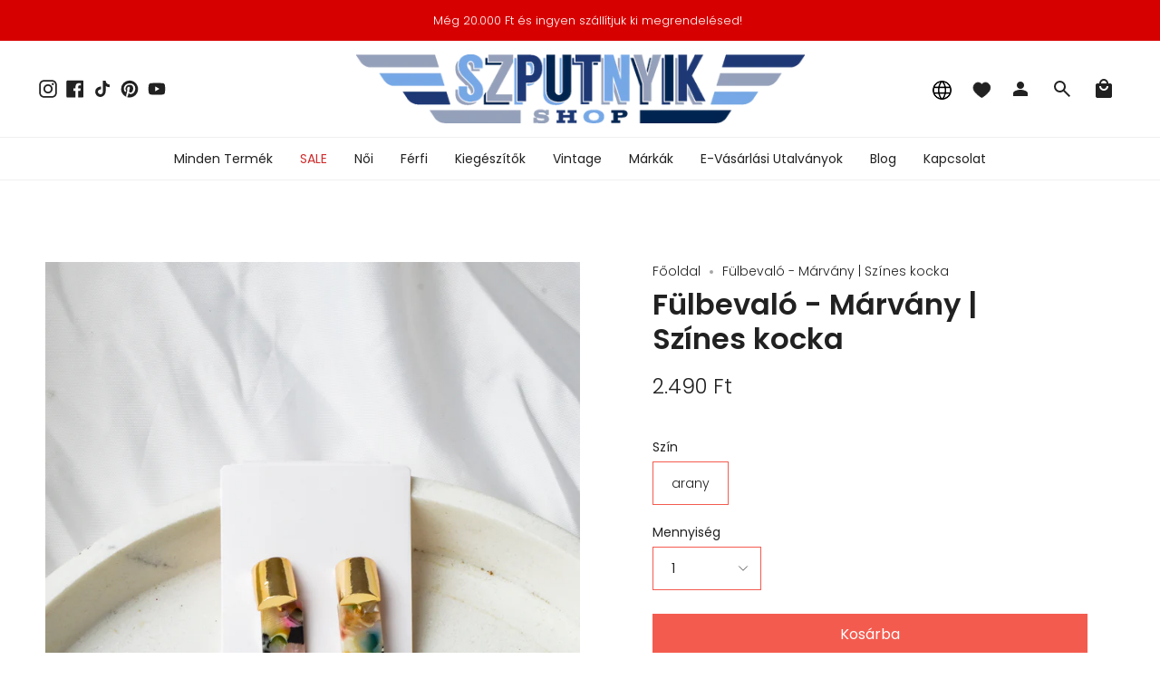

--- FILE ---
content_type: text/html; charset=utf-8
request_url: https://szputnyikshop.com/hu/products/fulbevalo-bezs-sziv
body_size: 41517
content:
<!doctype html>
<html class="no-js no-touch supports-no-cookies" lang="hu">
<head>
  <meta charset="UTF-8">
  <meta name="viewport" content="width=device-width, initial-scale=1.0">
  <meta name="theme-color" content="#d70000">
  <link rel="canonical" href="https://szputnyikshop.com/hu/products/fulbevalo-bezs-sziv">

  <!-- ======================= Broadcast Theme V3.7.1 ========================= -->

  <link rel="preconnect" href="https://cdn.shopify.com" crossorigin>
  <link rel="preconnect" href="https://fonts.shopify.com" crossorigin>
  <link rel="preconnect" href="https://monorail-edge.shopifysvc.com" crossorigin>

  <link rel="preload" href="//szputnyikshop.com/cdn/shop/t/41/assets/lazysizes.js?v=111431644619468174291732554137" as="script">
  <link rel="preload" href="//szputnyikshop.com/cdn/shop/t/41/assets/vendor.js?v=87256898729587446001732554136" as="script">
  <link rel="preload" href="//szputnyikshop.com/cdn/shop/t/41/assets/theme.dev.js?v=183301880264828861741732554138" as="script">
  <link rel="preload" href="//szputnyikshop.com/cdn/shop/t/41/assets/theme.css?v=50510562174582494151732556787" as="style">

  <!-- Title and description ================================================ -->
  
  <title>
    
    Fülbevaló - Márvány | Színes kocka
    
    
    
      &ndash; Szputnyik shop
    
  </title>

  
    <meta name="description" content="Minimalista arany színű fülbevaló, tökéletes utolsó simítás a napi szetten. Magassága: 2,5 cm Anyaga: fém">
  

  <meta property="og:site_name" content="Szputnyik shop">
<meta property="og:url" content="https://szputnyikshop.com/hu/products/fulbevalo-bezs-sziv">
<meta property="og:title" content="Fülbevaló - Márvány | Színes kocka">
<meta property="og:type" content="product">
<meta property="og:description" content="Minimalista arany színű fülbevaló, tökéletes utolsó simítás a napi szetten. Magassága: 2,5 cm Anyaga: fém"><meta property="og:image" content="http://szputnyikshop.com/cdn/shop/products/fulbevalo_marvany_szines_kocka_1.jpg?v=1674559989">
  <meta property="og:image:secure_url" content="https://szputnyikshop.com/cdn/shop/products/fulbevalo_marvany_szines_kocka_1.jpg?v=1674559989">
  <meta property="og:image:width" content="2482">
  <meta property="og:image:height" content="2985"><meta property="og:price:amount" content="2.490">
  <meta property="og:price:currency" content="HUF"><meta name="twitter:card" content="summary_large_image">
<meta name="twitter:title" content="Fülbevaló - Márvány | Színes kocka">
<meta name="twitter:description" content="Minimalista arany színű fülbevaló, tökéletes utolsó simítás a napi szetten. Magassága: 2,5 cm Anyaga: fém">

  <!-- CSS ================================================================== -->

  <link href="//szputnyikshop.com/cdn/shop/t/41/assets/font-settings.css?v=182940083236796126171763655327" rel="stylesheet" type="text/css" media="all" />

  
<style data-shopify>

:root {--scrollbar-width: 0px;


--COLOR-VIDEO-BG: #f2f2f2;


--COLOR-BG: #ffffff;
--COLOR-BG-TRANSPARENT: rgba(255, 255, 255, 0);
--COLOR-BG-SECONDARY: #f7f7f7;
--COLOR-BG-RGB: 255, 255, 255;

--COLOR-TEXT-DARK: #000000;
--COLOR-TEXT: #212121;
--COLOR-TEXT-LIGHT: #646464;


/* === Opacity shades of grey ===*/
--COLOR-A5:  rgba(33, 33, 33, 0.05);
--COLOR-A10: rgba(33, 33, 33, 0.1);
--COLOR-A15: rgba(33, 33, 33, 0.15);
--COLOR-A20: rgba(33, 33, 33, 0.2);
--COLOR-A25: rgba(33, 33, 33, 0.25);
--COLOR-A30: rgba(33, 33, 33, 0.3);
--COLOR-A35: rgba(33, 33, 33, 0.35);
--COLOR-A40: rgba(33, 33, 33, 0.4);
--COLOR-A45: rgba(33, 33, 33, 0.45);
--COLOR-A50: rgba(33, 33, 33, 0.5);
--COLOR-A55: rgba(33, 33, 33, 0.55);
--COLOR-A60: rgba(33, 33, 33, 0.6);
--COLOR-A65: rgba(33, 33, 33, 0.65);
--COLOR-A70: rgba(33, 33, 33, 0.7);
--COLOR-A75: rgba(33, 33, 33, 0.75);
--COLOR-A80: rgba(33, 33, 33, 0.8);
--COLOR-A85: rgba(33, 33, 33, 0.85);
--COLOR-A90: rgba(33, 33, 33, 0.9);
--COLOR-A95: rgba(33, 33, 33, 0.95);

--COLOR-BORDER: rgb(240, 240, 240);
--COLOR-BORDER-LIGHT: #f6f6f6;
--COLOR-BORDER-HAIRLINE: #f7f7f7;
--COLOR-BORDER-DARK: #bdbdbd;/* === Bright color ===*/
--COLOR-PRIMARY: #f45b4f;
--COLOR-PRIMARY-HOVER: #f41403;
--COLOR-PRIMARY-FADE: rgba(244, 91, 79, 0.05);
--COLOR-PRIMARY-FADE-HOVER: rgba(244, 91, 79, 0.1);
--COLOR-PRIMARY-LIGHT: #ffe0dd;--COLOR-PRIMARY-OPPOSITE: #ffffff;


/* === Secondary Color ===*/
--COLOR-SECONDARY: #d70000;
--COLOR-SECONDARY-HOVER: #8b0000;
--COLOR-SECONDARY-FADE: rgba(215, 0, 0, 0.05);
--COLOR-SECONDARY-FADE-HOVER: rgba(215, 0, 0, 0.1);--COLOR-SECONDARY-OPPOSITE: #ffffff;


/* === link Color ===*/
--COLOR-LINK: #212121;
--COLOR-LINK-HOVER: #7ca9a3;
--COLOR-LINK-FADE: rgba(33, 33, 33, 0.05);
--COLOR-LINK-FADE-HOVER: rgba(33, 33, 33, 0.1);--COLOR-LINK-OPPOSITE: #ffffff;


/* === Product grid sale tags ===*/
--COLOR-SALE-BG: #be563f;
--COLOR-SALE-TEXT: #ffffff;--COLOR-SALE-TEXT-SECONDARY: #be563f;

/* === Product grid badges ===*/
--COLOR-BADGE-BG: #ffffff;
--COLOR-BADGE-TEXT: #212121;

/*! ============ #CHANGE: Custom styles changes for badges ================== */
/* === Product grid new item badge ===*/
--COLOR-NEW-PRODUCT-BADGE-BG: #F45B4F;
--COLOR-NEW-PRODUCT-BADGE-TEXT: #ffffff;
/*! ============ END OF #CHANGE: Custom styles changes for badges ================== */

/* === Product sale color ===*/
--COLOR-SALE: #d20000;

/* === Gray background on Product grid items ===*/--filter-bg: 1.0;/* === Helper colors for form error states ===*/
--COLOR-ERROR: #721C24;
--COLOR-ERROR-BG: #F8D7DA;
--COLOR-ERROR-BORDER: #F5C6CB;



  --RADIUS: 0px;
  --RADIUS-SM: 0px;


--COLOR-ANNOUNCEMENT-BG: #ffffff;
--COLOR-ANNOUNCEMENT-TEXT: #ab8c52;
--COLOR-ANNOUNCEMENT-BORDER: #e6ddcb;

--COLOR-HEADER-BG: #ffffff;
--COLOR-HEADER-BG-TRANSPARENT: rgba(255, 255, 255, 0);
--COLOR-HEADER-LINK: #212121;
--COLOR-HEADER-LINK-HOVER: #f45b4f;

--COLOR-MENU-BG: #ffffff;
--COLOR-MENU-BORDER: #f0f0f0;
--COLOR-MENU-LINK: #212121;
--COLOR-MENU-LINK-HOVER: #f45b4f;
--COLOR-SUBMENU-BG: #ffffff;
--COLOR-SUBMENU-LINK: #212121;
--COLOR-SUBMENU-LINK-HOVER: #f45b4f;
--COLOR-MENU-TRANSPARENT: #ffffff;

--COLOR-FOOTER-BG: #ffffff;
--COLOR-FOOTER-TEXT: #212121;
--COLOR-FOOTER-LINK: #212121;
--COLOR-FOOTER-LINK-HOVER: #f45b4f;
--COLOR-FOOTER-BORDER: #212121;

--TRANSPARENT: rgba(255, 255, 255, 0);

/* === Default overlay opacity ===*/
--overlay-opacity: 0;

/* === Custom Cursor ===*/
--ICON-ZOOM-IN: url( "//szputnyikshop.com/cdn/shop/t/41/assets/icon-zoom-in.svg?v=182473373117644429561732554138" );
--ICON-ZOOM-OUT: url( "//szputnyikshop.com/cdn/shop/t/41/assets/icon-zoom-out.svg?v=101497157853986683871732554135" );

/* === Custom Icons ===*/


  
  --ICON-ADD-BAG: url( "//szputnyikshop.com/cdn/shop/t/41/assets/icon-add-bag.svg?v=23763382405227654651732554137" );
  --ICON-ADD-CART: url( "//szputnyikshop.com/cdn/shop/t/41/assets/icon-add-cart.svg?v=3962293684743587821732554136" );
  --ICON-ARROW-LEFT: url( "//szputnyikshop.com/cdn/shop/t/41/assets/icon-arrow-left.svg?v=136066145774695772731732554137" );
  --ICON-ARROW-RIGHT: url( "//szputnyikshop.com/cdn/shop/t/41/assets/icon-arrow-right.svg?v=150928298113663093401732554135" );
  --ICON-SELECT: url("//szputnyikshop.com/cdn/shop/t/41/assets/icon-select.svg?v=167170173659852274001732554135");


--PRODUCT-GRID-ASPECT-RATIO: 120.0%;

/* === Typography ===*/
--FONT-WEIGHT-BODY: 300;
--FONT-WEIGHT-BODY-BOLD: 400;

--FONT-STACK-BODY: Poppins, sans-serif;
--FONT-STYLE-BODY: normal;
--FONT-STYLE-BODY-ITALIC: italic;
--FONT-ADJUST-BODY: 1.0;

--FONT-WEIGHT-HEADING: 600;
--FONT-WEIGHT-HEADING-BOLD: 700;

--FONT-STACK-HEADING: Poppins, sans-serif;
--FONT-STYLE-HEADING: normal;
--FONT-STYLE-HEADING-ITALIC: italic;
--FONT-ADJUST-HEADING: 1.15;

--FONT-STACK-NAV: Poppins, sans-serif;
--FONT-STYLE-NAV: normal;
--FONT-STYLE-NAV-ITALIC: italic;
--FONT-ADJUST-NAV: 1.0;

--FONT-WEIGHT-NAV: 300;
--FONT-WEIGHT-NAV-BOLD: 400;

--FONT-SIZE-BASE: 1.0rem;
--FONT-SIZE-BASE-PERCENT: 1.0;

/* === Parallax ===*/
--PARALLAX-STRENGTH-MIN: 120.0%;
--PARALLAX-STRENGTH-MAX: 130.0%;--gutter: 60px;--grid: repeat(4, minmax(0, 1fr));
--grid-tablet: repeat(3, minmax(0, 1fr));
--grid-small: repeat(2, minmax(0, 1fr));
--grid-mobile: repeat(1, minmax(0, 1fr));
--gap: 16px;--base-animation-delay: 0ms;--ICON-STROKE-WIDTH: 1px;
}

</style>


  <link href="//szputnyikshop.com/cdn/shop/t/41/assets/theme.css?v=50510562174582494151732556787" rel="stylesheet" type="text/css" media="all" />

  <script>
    if (window.navigator.userAgent.indexOf('MSIE ') > 0 || window.navigator.userAgent.indexOf('Trident/') > 0) {
      document.documentElement.className = document.documentElement.className + ' ie';

      var scripts = document.getElementsByTagName('script')[0];
      var polyfill = document.createElement("script");
      polyfill.defer = true;
      polyfill.src = "//szputnyikshop.com/cdn/shop/t/41/assets/ie11.js?v=144489047535103983231732554136";

      scripts.parentNode.insertBefore(polyfill, scripts);
    } else {
      document.documentElement.className = document.documentElement.className.replace('no-js', 'js');
    }

    window.lazySizesConfig = window.lazySizesConfig || {};
    window.lazySizesConfig.preloadAfterLoad = true;

    let root = '/hu';
    if (root[root.length - 1] !== '/') {
      root = root + '/';
    }

    window.theme = {
      routes: {
        root: root,
        cart: '/hu/cart',
        cart_add_url: '/hu/cart/add',
        product_recommendations_url: '/hu/recommendations/products',
        predictive_search_url: '/hu/search/suggest',
        addresses_url: '/hu/account/addresses'
      },
      assets: {
        photoswipe: '//szputnyikshop.com/cdn/shop/t/41/assets/photoswipe.js?v=101811760775731399961732554137',
        smoothscroll: '//szputnyikshop.com/cdn/shop/t/41/assets/smoothscroll.js?v=37906625415260927261732554138',
        swatches: '//szputnyikshop.com/cdn/shop/t/41/assets/swatches.json?v=184343565545568312921732554136',
        base: "//szputnyikshop.com/cdn/shop/t/41/assets/",
        no_image: "//szputnyikshop.com/cdn/shopifycloud/storefront/assets/no-image-2048-a2addb12_1024x.gif",
      },
      strings: {
        addToCart: "Kosárba",
        soldOut: "Elfogyott",
        from: "Tól:",
        preOrder: "Előrendelés",
        sale: "Akció",
        subscription: "",
        unavailable: "Nem elérhető",
        unitPrice: "Egységár",
        unitPriceSeparator: "\/",
        shippingCalcSubmitButton: "Szállítási költség becslése",
        shippingCalcSubmitButtonDisabled: "Kalkuláció...",
        selectValue: "",
        selectColor: "Szín",
        oneColor: "Szín",
        otherColor: "színek",
        upsellAddToCart: "",
        free: "Ingyenes"
      },
      settings: {
        customerLoggedIn: null ? true : false,
        cartDrawerEnabled: false,
        enableQuickAdd: true,
        enableAnimations: true,
        transparentHeader: false,
        swatchStyle: "circle"
      },
      moneyFormat: true ? "\u003cspan class=money\u003e{{ amount_no_decimals_with_comma_separator }} Ft\u003c\/span\u003e" : "\u003cspan class=money\u003e{{ amount_no_decimals_with_comma_separator }} Ft\u003c\/span\u003e",
      moneyWithoutCurrencyFormat: "\u003cspan class=money\u003e{{ amount_no_decimals_with_comma_separator }} Ft\u003c\/span\u003e",
      moneyWithCurrencyFormat: "\u003cspan class=money\u003e{{ amount_no_decimals_with_comma_separator }} Ft\u003c\/span\u003e",
      subtotal: 0,
      info: {
        name: 'broadcast'
      },
      version: '3.7.1'
    };

    document.addEventListener('lazyloaded', (e) => {
      const lazyImage = e.target.parentNode;
      if (lazyImage.classList.contains('lazy-image')) {
        lazyImage.style.backgroundImage = 'none';
      }
    });
  </script>

  

  <!-- Theme Javascript ============================================================== -->
  <script src="//szputnyikshop.com/cdn/shop/t/41/assets/lazysizes.js?v=111431644619468174291732554137" async="async"></script>
  <script src="//szputnyikshop.com/cdn/shop/t/41/assets/vendor.js?v=87256898729587446001732554136" defer="defer"></script>
  <script src="//szputnyikshop.com/cdn/shop/t/41/assets/theme.dev.js?v=183301880264828861741732554138" defer="defer"></script><!-- Shopify app scripts =========================================================== -->

  <script>window.performance && window.performance.mark && window.performance.mark('shopify.content_for_header.start');</script><meta name="google-site-verification" content="LOOvVn4einA83hnUXNMYqT8ZeGZt7imNSjnLo1yxLHs">
<meta name="facebook-domain-verification" content="edlho9k71bvt99bh0oll22vh7k39cm">
<meta name="facebook-domain-verification" content="4loxpn6z5lh0uktyup3orcmtxz8l5n">
<meta name="facebook-domain-verification" content="4qegoebkr8mjb92hys57jbwvp0tw3n">
<meta name="google-site-verification" content="MUIWgR85UIbDe29_D5wDDnlcfDU1nh7PFH38UMXysG8">
<meta name="google-site-verification" content="oL9LTtG2bUxyjd_A0GOxbl8AAi4OM6RsXTU7I-w1e4M">
<meta id="shopify-digital-wallet" name="shopify-digital-wallet" content="/12119048/digital_wallets/dialog">
<meta name="shopify-checkout-api-token" content="0d9b43bbe363f7dbcbf26f4a93794ffc">
<meta id="in-context-paypal-metadata" data-shop-id="12119048" data-venmo-supported="false" data-environment="production" data-locale="en_US" data-paypal-v4="true" data-currency="HUF">
<link rel="alternate" hreflang="x-default" href="https://szputnyikshop.hu/products/fulbevalo-bezs-sziv">
<link rel="alternate" hreflang="hu" href="https://szputnyikshop.hu/products/fulbevalo-bezs-sziv">
<link rel="alternate" hreflang="en" href="https://szputnyikshop.hu/en/products/fulbevalo-bezs-sziv">
<link rel="alternate" hreflang="en-AD" href="https://szputnyikshop.com/products/fulbevalo-bezs-sziv">
<link rel="alternate" hreflang="hu-AD" href="https://szputnyikshop.com/hu/products/fulbevalo-bezs-sziv">
<link rel="alternate" hreflang="en-AE" href="https://szputnyikshop.com/products/fulbevalo-bezs-sziv">
<link rel="alternate" hreflang="hu-AE" href="https://szputnyikshop.com/hu/products/fulbevalo-bezs-sziv">
<link rel="alternate" hreflang="en-AF" href="https://szputnyikshop.com/products/fulbevalo-bezs-sziv">
<link rel="alternate" hreflang="hu-AF" href="https://szputnyikshop.com/hu/products/fulbevalo-bezs-sziv">
<link rel="alternate" hreflang="en-AG" href="https://szputnyikshop.com/products/fulbevalo-bezs-sziv">
<link rel="alternate" hreflang="hu-AG" href="https://szputnyikshop.com/hu/products/fulbevalo-bezs-sziv">
<link rel="alternate" hreflang="en-AI" href="https://szputnyikshop.com/products/fulbevalo-bezs-sziv">
<link rel="alternate" hreflang="hu-AI" href="https://szputnyikshop.com/hu/products/fulbevalo-bezs-sziv">
<link rel="alternate" hreflang="en-AL" href="https://szputnyikshop.com/products/fulbevalo-bezs-sziv">
<link rel="alternate" hreflang="hu-AL" href="https://szputnyikshop.com/hu/products/fulbevalo-bezs-sziv">
<link rel="alternate" hreflang="en-AM" href="https://szputnyikshop.com/products/fulbevalo-bezs-sziv">
<link rel="alternate" hreflang="hu-AM" href="https://szputnyikshop.com/hu/products/fulbevalo-bezs-sziv">
<link rel="alternate" hreflang="en-AR" href="https://szputnyikshop.com/products/fulbevalo-bezs-sziv">
<link rel="alternate" hreflang="hu-AR" href="https://szputnyikshop.com/hu/products/fulbevalo-bezs-sziv">
<link rel="alternate" hreflang="en-AT" href="https://szputnyikshop.com/products/fulbevalo-bezs-sziv">
<link rel="alternate" hreflang="hu-AT" href="https://szputnyikshop.com/hu/products/fulbevalo-bezs-sziv">
<link rel="alternate" hreflang="en-AU" href="https://szputnyikshop.com/products/fulbevalo-bezs-sziv">
<link rel="alternate" hreflang="hu-AU" href="https://szputnyikshop.com/hu/products/fulbevalo-bezs-sziv">
<link rel="alternate" hreflang="en-AW" href="https://szputnyikshop.com/products/fulbevalo-bezs-sziv">
<link rel="alternate" hreflang="hu-AW" href="https://szputnyikshop.com/hu/products/fulbevalo-bezs-sziv">
<link rel="alternate" hreflang="en-AZ" href="https://szputnyikshop.com/products/fulbevalo-bezs-sziv">
<link rel="alternate" hreflang="hu-AZ" href="https://szputnyikshop.com/hu/products/fulbevalo-bezs-sziv">
<link rel="alternate" hreflang="en-BA" href="https://szputnyikshop.com/products/fulbevalo-bezs-sziv">
<link rel="alternate" hreflang="hu-BA" href="https://szputnyikshop.com/hu/products/fulbevalo-bezs-sziv">
<link rel="alternate" hreflang="en-BB" href="https://szputnyikshop.com/products/fulbevalo-bezs-sziv">
<link rel="alternate" hreflang="hu-BB" href="https://szputnyikshop.com/hu/products/fulbevalo-bezs-sziv">
<link rel="alternate" hreflang="en-BD" href="https://szputnyikshop.com/products/fulbevalo-bezs-sziv">
<link rel="alternate" hreflang="hu-BD" href="https://szputnyikshop.com/hu/products/fulbevalo-bezs-sziv">
<link rel="alternate" hreflang="en-BE" href="https://szputnyikshop.com/products/fulbevalo-bezs-sziv">
<link rel="alternate" hreflang="hu-BE" href="https://szputnyikshop.com/hu/products/fulbevalo-bezs-sziv">
<link rel="alternate" hreflang="en-BG" href="https://szputnyikshop.com/products/fulbevalo-bezs-sziv">
<link rel="alternate" hreflang="hu-BG" href="https://szputnyikshop.com/hu/products/fulbevalo-bezs-sziv">
<link rel="alternate" hreflang="en-BH" href="https://szputnyikshop.com/products/fulbevalo-bezs-sziv">
<link rel="alternate" hreflang="hu-BH" href="https://szputnyikshop.com/hu/products/fulbevalo-bezs-sziv">
<link rel="alternate" hreflang="en-BL" href="https://szputnyikshop.com/products/fulbevalo-bezs-sziv">
<link rel="alternate" hreflang="hu-BL" href="https://szputnyikshop.com/hu/products/fulbevalo-bezs-sziv">
<link rel="alternate" hreflang="en-BM" href="https://szputnyikshop.com/products/fulbevalo-bezs-sziv">
<link rel="alternate" hreflang="hu-BM" href="https://szputnyikshop.com/hu/products/fulbevalo-bezs-sziv">
<link rel="alternate" hreflang="en-BN" href="https://szputnyikshop.com/products/fulbevalo-bezs-sziv">
<link rel="alternate" hreflang="hu-BN" href="https://szputnyikshop.com/hu/products/fulbevalo-bezs-sziv">
<link rel="alternate" hreflang="en-BO" href="https://szputnyikshop.com/products/fulbevalo-bezs-sziv">
<link rel="alternate" hreflang="hu-BO" href="https://szputnyikshop.com/hu/products/fulbevalo-bezs-sziv">
<link rel="alternate" hreflang="en-BR" href="https://szputnyikshop.com/products/fulbevalo-bezs-sziv">
<link rel="alternate" hreflang="hu-BR" href="https://szputnyikshop.com/hu/products/fulbevalo-bezs-sziv">
<link rel="alternate" hreflang="en-BS" href="https://szputnyikshop.com/products/fulbevalo-bezs-sziv">
<link rel="alternate" hreflang="hu-BS" href="https://szputnyikshop.com/hu/products/fulbevalo-bezs-sziv">
<link rel="alternate" hreflang="en-BT" href="https://szputnyikshop.com/products/fulbevalo-bezs-sziv">
<link rel="alternate" hreflang="hu-BT" href="https://szputnyikshop.com/hu/products/fulbevalo-bezs-sziv">
<link rel="alternate" hreflang="en-BY" href="https://szputnyikshop.com/products/fulbevalo-bezs-sziv">
<link rel="alternate" hreflang="hu-BY" href="https://szputnyikshop.com/hu/products/fulbevalo-bezs-sziv">
<link rel="alternate" hreflang="en-BZ" href="https://szputnyikshop.com/products/fulbevalo-bezs-sziv">
<link rel="alternate" hreflang="hu-BZ" href="https://szputnyikshop.com/hu/products/fulbevalo-bezs-sziv">
<link rel="alternate" hreflang="en-CA" href="https://szputnyikshop.com/products/fulbevalo-bezs-sziv">
<link rel="alternate" hreflang="hu-CA" href="https://szputnyikshop.com/hu/products/fulbevalo-bezs-sziv">
<link rel="alternate" hreflang="en-CC" href="https://szputnyikshop.com/products/fulbevalo-bezs-sziv">
<link rel="alternate" hreflang="hu-CC" href="https://szputnyikshop.com/hu/products/fulbevalo-bezs-sziv">
<link rel="alternate" hreflang="en-CH" href="https://szputnyikshop.com/products/fulbevalo-bezs-sziv">
<link rel="alternate" hreflang="hu-CH" href="https://szputnyikshop.com/hu/products/fulbevalo-bezs-sziv">
<link rel="alternate" hreflang="en-CK" href="https://szputnyikshop.com/products/fulbevalo-bezs-sziv">
<link rel="alternate" hreflang="hu-CK" href="https://szputnyikshop.com/hu/products/fulbevalo-bezs-sziv">
<link rel="alternate" hreflang="en-CL" href="https://szputnyikshop.com/products/fulbevalo-bezs-sziv">
<link rel="alternate" hreflang="hu-CL" href="https://szputnyikshop.com/hu/products/fulbevalo-bezs-sziv">
<link rel="alternate" hreflang="en-CN" href="https://szputnyikshop.com/products/fulbevalo-bezs-sziv">
<link rel="alternate" hreflang="hu-CN" href="https://szputnyikshop.com/hu/products/fulbevalo-bezs-sziv">
<link rel="alternate" hreflang="en-CO" href="https://szputnyikshop.com/products/fulbevalo-bezs-sziv">
<link rel="alternate" hreflang="hu-CO" href="https://szputnyikshop.com/hu/products/fulbevalo-bezs-sziv">
<link rel="alternate" hreflang="en-CR" href="https://szputnyikshop.com/products/fulbevalo-bezs-sziv">
<link rel="alternate" hreflang="hu-CR" href="https://szputnyikshop.com/hu/products/fulbevalo-bezs-sziv">
<link rel="alternate" hreflang="en-CW" href="https://szputnyikshop.com/products/fulbevalo-bezs-sziv">
<link rel="alternate" hreflang="hu-CW" href="https://szputnyikshop.com/hu/products/fulbevalo-bezs-sziv">
<link rel="alternate" hreflang="en-CX" href="https://szputnyikshop.com/products/fulbevalo-bezs-sziv">
<link rel="alternate" hreflang="hu-CX" href="https://szputnyikshop.com/hu/products/fulbevalo-bezs-sziv">
<link rel="alternate" hreflang="en-CY" href="https://szputnyikshop.com/products/fulbevalo-bezs-sziv">
<link rel="alternate" hreflang="hu-CY" href="https://szputnyikshop.com/hu/products/fulbevalo-bezs-sziv">
<link rel="alternate" hreflang="en-CZ" href="https://szputnyikshop.com/products/fulbevalo-bezs-sziv">
<link rel="alternate" hreflang="hu-CZ" href="https://szputnyikshop.com/hu/products/fulbevalo-bezs-sziv">
<link rel="alternate" hreflang="en-DE" href="https://szputnyikshop.com/products/fulbevalo-bezs-sziv">
<link rel="alternate" hreflang="hu-DE" href="https://szputnyikshop.com/hu/products/fulbevalo-bezs-sziv">
<link rel="alternate" hreflang="en-DK" href="https://szputnyikshop.com/products/fulbevalo-bezs-sziv">
<link rel="alternate" hreflang="hu-DK" href="https://szputnyikshop.com/hu/products/fulbevalo-bezs-sziv">
<link rel="alternate" hreflang="en-DM" href="https://szputnyikshop.com/products/fulbevalo-bezs-sziv">
<link rel="alternate" hreflang="hu-DM" href="https://szputnyikshop.com/hu/products/fulbevalo-bezs-sziv">
<link rel="alternate" hreflang="en-DO" href="https://szputnyikshop.com/products/fulbevalo-bezs-sziv">
<link rel="alternate" hreflang="hu-DO" href="https://szputnyikshop.com/hu/products/fulbevalo-bezs-sziv">
<link rel="alternate" hreflang="en-EC" href="https://szputnyikshop.com/products/fulbevalo-bezs-sziv">
<link rel="alternate" hreflang="hu-EC" href="https://szputnyikshop.com/hu/products/fulbevalo-bezs-sziv">
<link rel="alternate" hreflang="en-EE" href="https://szputnyikshop.com/products/fulbevalo-bezs-sziv">
<link rel="alternate" hreflang="hu-EE" href="https://szputnyikshop.com/hu/products/fulbevalo-bezs-sziv">
<link rel="alternate" hreflang="en-ES" href="https://szputnyikshop.com/products/fulbevalo-bezs-sziv">
<link rel="alternate" hreflang="hu-ES" href="https://szputnyikshop.com/hu/products/fulbevalo-bezs-sziv">
<link rel="alternate" hreflang="en-FI" href="https://szputnyikshop.com/products/fulbevalo-bezs-sziv">
<link rel="alternate" hreflang="hu-FI" href="https://szputnyikshop.com/hu/products/fulbevalo-bezs-sziv">
<link rel="alternate" hreflang="en-FJ" href="https://szputnyikshop.com/products/fulbevalo-bezs-sziv">
<link rel="alternate" hreflang="hu-FJ" href="https://szputnyikshop.com/hu/products/fulbevalo-bezs-sziv">
<link rel="alternate" hreflang="en-FK" href="https://szputnyikshop.com/products/fulbevalo-bezs-sziv">
<link rel="alternate" hreflang="hu-FK" href="https://szputnyikshop.com/hu/products/fulbevalo-bezs-sziv">
<link rel="alternate" hreflang="en-FR" href="https://szputnyikshop.com/products/fulbevalo-bezs-sziv">
<link rel="alternate" hreflang="hu-FR" href="https://szputnyikshop.com/hu/products/fulbevalo-bezs-sziv">
<link rel="alternate" hreflang="en-GB" href="https://szputnyikshop.com/products/fulbevalo-bezs-sziv">
<link rel="alternate" hreflang="hu-GB" href="https://szputnyikshop.com/hu/products/fulbevalo-bezs-sziv">
<link rel="alternate" hreflang="en-GD" href="https://szputnyikshop.com/products/fulbevalo-bezs-sziv">
<link rel="alternate" hreflang="hu-GD" href="https://szputnyikshop.com/hu/products/fulbevalo-bezs-sziv">
<link rel="alternate" hreflang="en-GE" href="https://szputnyikshop.com/products/fulbevalo-bezs-sziv">
<link rel="alternate" hreflang="hu-GE" href="https://szputnyikshop.com/hu/products/fulbevalo-bezs-sziv">
<link rel="alternate" hreflang="en-GF" href="https://szputnyikshop.com/products/fulbevalo-bezs-sziv">
<link rel="alternate" hreflang="hu-GF" href="https://szputnyikshop.com/hu/products/fulbevalo-bezs-sziv">
<link rel="alternate" hreflang="en-GI" href="https://szputnyikshop.com/products/fulbevalo-bezs-sziv">
<link rel="alternate" hreflang="hu-GI" href="https://szputnyikshop.com/hu/products/fulbevalo-bezs-sziv">
<link rel="alternate" hreflang="en-GR" href="https://szputnyikshop.com/products/fulbevalo-bezs-sziv">
<link rel="alternate" hreflang="hu-GR" href="https://szputnyikshop.com/hu/products/fulbevalo-bezs-sziv">
<link rel="alternate" hreflang="en-GS" href="https://szputnyikshop.com/products/fulbevalo-bezs-sziv">
<link rel="alternate" hreflang="hu-GS" href="https://szputnyikshop.com/hu/products/fulbevalo-bezs-sziv">
<link rel="alternate" hreflang="en-GT" href="https://szputnyikshop.com/products/fulbevalo-bezs-sziv">
<link rel="alternate" hreflang="hu-GT" href="https://szputnyikshop.com/hu/products/fulbevalo-bezs-sziv">
<link rel="alternate" hreflang="en-GY" href="https://szputnyikshop.com/products/fulbevalo-bezs-sziv">
<link rel="alternate" hreflang="hu-GY" href="https://szputnyikshop.com/hu/products/fulbevalo-bezs-sziv">
<link rel="alternate" hreflang="en-HK" href="https://szputnyikshop.com/products/fulbevalo-bezs-sziv">
<link rel="alternate" hreflang="hu-HK" href="https://szputnyikshop.com/hu/products/fulbevalo-bezs-sziv">
<link rel="alternate" hreflang="en-HN" href="https://szputnyikshop.com/products/fulbevalo-bezs-sziv">
<link rel="alternate" hreflang="hu-HN" href="https://szputnyikshop.com/hu/products/fulbevalo-bezs-sziv">
<link rel="alternate" hreflang="en-HR" href="https://szputnyikshop.com/products/fulbevalo-bezs-sziv">
<link rel="alternate" hreflang="hu-HR" href="https://szputnyikshop.com/hu/products/fulbevalo-bezs-sziv">
<link rel="alternate" hreflang="en-HT" href="https://szputnyikshop.com/products/fulbevalo-bezs-sziv">
<link rel="alternate" hreflang="hu-HT" href="https://szputnyikshop.com/hu/products/fulbevalo-bezs-sziv">
<link rel="alternate" hreflang="en-ID" href="https://szputnyikshop.com/products/fulbevalo-bezs-sziv">
<link rel="alternate" hreflang="hu-ID" href="https://szputnyikshop.com/hu/products/fulbevalo-bezs-sziv">
<link rel="alternate" hreflang="en-IE" href="https://szputnyikshop.com/products/fulbevalo-bezs-sziv">
<link rel="alternate" hreflang="hu-IE" href="https://szputnyikshop.com/hu/products/fulbevalo-bezs-sziv">
<link rel="alternate" hreflang="en-IL" href="https://szputnyikshop.com/products/fulbevalo-bezs-sziv">
<link rel="alternate" hreflang="hu-IL" href="https://szputnyikshop.com/hu/products/fulbevalo-bezs-sziv">
<link rel="alternate" hreflang="en-IM" href="https://szputnyikshop.com/products/fulbevalo-bezs-sziv">
<link rel="alternate" hreflang="hu-IM" href="https://szputnyikshop.com/hu/products/fulbevalo-bezs-sziv">
<link rel="alternate" hreflang="en-IN" href="https://szputnyikshop.com/products/fulbevalo-bezs-sziv">
<link rel="alternate" hreflang="hu-IN" href="https://szputnyikshop.com/hu/products/fulbevalo-bezs-sziv">
<link rel="alternate" hreflang="en-IO" href="https://szputnyikshop.com/products/fulbevalo-bezs-sziv">
<link rel="alternate" hreflang="hu-IO" href="https://szputnyikshop.com/hu/products/fulbevalo-bezs-sziv">
<link rel="alternate" hreflang="en-IQ" href="https://szputnyikshop.com/products/fulbevalo-bezs-sziv">
<link rel="alternate" hreflang="hu-IQ" href="https://szputnyikshop.com/hu/products/fulbevalo-bezs-sziv">
<link rel="alternate" hreflang="en-IS" href="https://szputnyikshop.com/products/fulbevalo-bezs-sziv">
<link rel="alternate" hreflang="hu-IS" href="https://szputnyikshop.com/hu/products/fulbevalo-bezs-sziv">
<link rel="alternate" hreflang="en-IT" href="https://szputnyikshop.com/products/fulbevalo-bezs-sziv">
<link rel="alternate" hreflang="hu-IT" href="https://szputnyikshop.com/hu/products/fulbevalo-bezs-sziv">
<link rel="alternate" hreflang="en-JM" href="https://szputnyikshop.com/products/fulbevalo-bezs-sziv">
<link rel="alternate" hreflang="hu-JM" href="https://szputnyikshop.com/hu/products/fulbevalo-bezs-sziv">
<link rel="alternate" hreflang="en-JO" href="https://szputnyikshop.com/products/fulbevalo-bezs-sziv">
<link rel="alternate" hreflang="hu-JO" href="https://szputnyikshop.com/hu/products/fulbevalo-bezs-sziv">
<link rel="alternate" hreflang="en-JP" href="https://szputnyikshop.com/products/fulbevalo-bezs-sziv">
<link rel="alternate" hreflang="hu-JP" href="https://szputnyikshop.com/hu/products/fulbevalo-bezs-sziv">
<link rel="alternate" hreflang="en-KG" href="https://szputnyikshop.com/products/fulbevalo-bezs-sziv">
<link rel="alternate" hreflang="hu-KG" href="https://szputnyikshop.com/hu/products/fulbevalo-bezs-sziv">
<link rel="alternate" hreflang="en-KH" href="https://szputnyikshop.com/products/fulbevalo-bezs-sziv">
<link rel="alternate" hreflang="hu-KH" href="https://szputnyikshop.com/hu/products/fulbevalo-bezs-sziv">
<link rel="alternate" hreflang="en-KI" href="https://szputnyikshop.com/products/fulbevalo-bezs-sziv">
<link rel="alternate" hreflang="hu-KI" href="https://szputnyikshop.com/hu/products/fulbevalo-bezs-sziv">
<link rel="alternate" hreflang="en-KN" href="https://szputnyikshop.com/products/fulbevalo-bezs-sziv">
<link rel="alternate" hreflang="hu-KN" href="https://szputnyikshop.com/hu/products/fulbevalo-bezs-sziv">
<link rel="alternate" hreflang="en-KR" href="https://szputnyikshop.com/products/fulbevalo-bezs-sziv">
<link rel="alternate" hreflang="hu-KR" href="https://szputnyikshop.com/hu/products/fulbevalo-bezs-sziv">
<link rel="alternate" hreflang="en-KW" href="https://szputnyikshop.com/products/fulbevalo-bezs-sziv">
<link rel="alternate" hreflang="hu-KW" href="https://szputnyikshop.com/hu/products/fulbevalo-bezs-sziv">
<link rel="alternate" hreflang="en-KY" href="https://szputnyikshop.com/products/fulbevalo-bezs-sziv">
<link rel="alternate" hreflang="hu-KY" href="https://szputnyikshop.com/hu/products/fulbevalo-bezs-sziv">
<link rel="alternate" hreflang="en-KZ" href="https://szputnyikshop.com/products/fulbevalo-bezs-sziv">
<link rel="alternate" hreflang="hu-KZ" href="https://szputnyikshop.com/hu/products/fulbevalo-bezs-sziv">
<link rel="alternate" hreflang="en-LA" href="https://szputnyikshop.com/products/fulbevalo-bezs-sziv">
<link rel="alternate" hreflang="hu-LA" href="https://szputnyikshop.com/hu/products/fulbevalo-bezs-sziv">
<link rel="alternate" hreflang="en-LB" href="https://szputnyikshop.com/products/fulbevalo-bezs-sziv">
<link rel="alternate" hreflang="hu-LB" href="https://szputnyikshop.com/hu/products/fulbevalo-bezs-sziv">
<link rel="alternate" hreflang="en-LC" href="https://szputnyikshop.com/products/fulbevalo-bezs-sziv">
<link rel="alternate" hreflang="hu-LC" href="https://szputnyikshop.com/hu/products/fulbevalo-bezs-sziv">
<link rel="alternate" hreflang="en-LI" href="https://szputnyikshop.com/products/fulbevalo-bezs-sziv">
<link rel="alternate" hreflang="hu-LI" href="https://szputnyikshop.com/hu/products/fulbevalo-bezs-sziv">
<link rel="alternate" hreflang="en-LK" href="https://szputnyikshop.com/products/fulbevalo-bezs-sziv">
<link rel="alternate" hreflang="hu-LK" href="https://szputnyikshop.com/hu/products/fulbevalo-bezs-sziv">
<link rel="alternate" hreflang="en-LT" href="https://szputnyikshop.com/products/fulbevalo-bezs-sziv">
<link rel="alternate" hreflang="hu-LT" href="https://szputnyikshop.com/hu/products/fulbevalo-bezs-sziv">
<link rel="alternate" hreflang="en-LU" href="https://szputnyikshop.com/products/fulbevalo-bezs-sziv">
<link rel="alternate" hreflang="hu-LU" href="https://szputnyikshop.com/hu/products/fulbevalo-bezs-sziv">
<link rel="alternate" hreflang="en-LV" href="https://szputnyikshop.com/products/fulbevalo-bezs-sziv">
<link rel="alternate" hreflang="hu-LV" href="https://szputnyikshop.com/hu/products/fulbevalo-bezs-sziv">
<link rel="alternate" hreflang="en-MC" href="https://szputnyikshop.com/products/fulbevalo-bezs-sziv">
<link rel="alternate" hreflang="hu-MC" href="https://szputnyikshop.com/hu/products/fulbevalo-bezs-sziv">
<link rel="alternate" hreflang="en-MD" href="https://szputnyikshop.com/products/fulbevalo-bezs-sziv">
<link rel="alternate" hreflang="hu-MD" href="https://szputnyikshop.com/hu/products/fulbevalo-bezs-sziv">
<link rel="alternate" hreflang="en-ME" href="https://szputnyikshop.com/products/fulbevalo-bezs-sziv">
<link rel="alternate" hreflang="hu-ME" href="https://szputnyikshop.com/hu/products/fulbevalo-bezs-sziv">
<link rel="alternate" hreflang="en-MF" href="https://szputnyikshop.com/products/fulbevalo-bezs-sziv">
<link rel="alternate" hreflang="hu-MF" href="https://szputnyikshop.com/hu/products/fulbevalo-bezs-sziv">
<link rel="alternate" hreflang="en-MK" href="https://szputnyikshop.com/products/fulbevalo-bezs-sziv">
<link rel="alternate" hreflang="hu-MK" href="https://szputnyikshop.com/hu/products/fulbevalo-bezs-sziv">
<link rel="alternate" hreflang="en-MM" href="https://szputnyikshop.com/products/fulbevalo-bezs-sziv">
<link rel="alternate" hreflang="hu-MM" href="https://szputnyikshop.com/hu/products/fulbevalo-bezs-sziv">
<link rel="alternate" hreflang="en-MN" href="https://szputnyikshop.com/products/fulbevalo-bezs-sziv">
<link rel="alternate" hreflang="hu-MN" href="https://szputnyikshop.com/hu/products/fulbevalo-bezs-sziv">
<link rel="alternate" hreflang="en-MO" href="https://szputnyikshop.com/products/fulbevalo-bezs-sziv">
<link rel="alternate" hreflang="hu-MO" href="https://szputnyikshop.com/hu/products/fulbevalo-bezs-sziv">
<link rel="alternate" hreflang="en-MQ" href="https://szputnyikshop.com/products/fulbevalo-bezs-sziv">
<link rel="alternate" hreflang="hu-MQ" href="https://szputnyikshop.com/hu/products/fulbevalo-bezs-sziv">
<link rel="alternate" hreflang="en-MS" href="https://szputnyikshop.com/products/fulbevalo-bezs-sziv">
<link rel="alternate" hreflang="hu-MS" href="https://szputnyikshop.com/hu/products/fulbevalo-bezs-sziv">
<link rel="alternate" hreflang="en-MT" href="https://szputnyikshop.com/products/fulbevalo-bezs-sziv">
<link rel="alternate" hreflang="hu-MT" href="https://szputnyikshop.com/hu/products/fulbevalo-bezs-sziv">
<link rel="alternate" hreflang="en-MV" href="https://szputnyikshop.com/products/fulbevalo-bezs-sziv">
<link rel="alternate" hreflang="hu-MV" href="https://szputnyikshop.com/hu/products/fulbevalo-bezs-sziv">
<link rel="alternate" hreflang="en-MX" href="https://szputnyikshop.com/products/fulbevalo-bezs-sziv">
<link rel="alternate" hreflang="hu-MX" href="https://szputnyikshop.com/hu/products/fulbevalo-bezs-sziv">
<link rel="alternate" hreflang="en-MY" href="https://szputnyikshop.com/products/fulbevalo-bezs-sziv">
<link rel="alternate" hreflang="hu-MY" href="https://szputnyikshop.com/hu/products/fulbevalo-bezs-sziv">
<link rel="alternate" hreflang="en-NC" href="https://szputnyikshop.com/products/fulbevalo-bezs-sziv">
<link rel="alternate" hreflang="hu-NC" href="https://szputnyikshop.com/hu/products/fulbevalo-bezs-sziv">
<link rel="alternate" hreflang="en-NF" href="https://szputnyikshop.com/products/fulbevalo-bezs-sziv">
<link rel="alternate" hreflang="hu-NF" href="https://szputnyikshop.com/hu/products/fulbevalo-bezs-sziv">
<link rel="alternate" hreflang="en-NI" href="https://szputnyikshop.com/products/fulbevalo-bezs-sziv">
<link rel="alternate" hreflang="hu-NI" href="https://szputnyikshop.com/hu/products/fulbevalo-bezs-sziv">
<link rel="alternate" hreflang="en-NL" href="https://szputnyikshop.com/products/fulbevalo-bezs-sziv">
<link rel="alternate" hreflang="hu-NL" href="https://szputnyikshop.com/hu/products/fulbevalo-bezs-sziv">
<link rel="alternate" hreflang="en-NO" href="https://szputnyikshop.com/products/fulbevalo-bezs-sziv">
<link rel="alternate" hreflang="hu-NO" href="https://szputnyikshop.com/hu/products/fulbevalo-bezs-sziv">
<link rel="alternate" hreflang="en-NP" href="https://szputnyikshop.com/products/fulbevalo-bezs-sziv">
<link rel="alternate" hreflang="hu-NP" href="https://szputnyikshop.com/hu/products/fulbevalo-bezs-sziv">
<link rel="alternate" hreflang="en-NR" href="https://szputnyikshop.com/products/fulbevalo-bezs-sziv">
<link rel="alternate" hreflang="hu-NR" href="https://szputnyikshop.com/hu/products/fulbevalo-bezs-sziv">
<link rel="alternate" hreflang="en-NU" href="https://szputnyikshop.com/products/fulbevalo-bezs-sziv">
<link rel="alternate" hreflang="hu-NU" href="https://szputnyikshop.com/hu/products/fulbevalo-bezs-sziv">
<link rel="alternate" hreflang="en-NZ" href="https://szputnyikshop.com/products/fulbevalo-bezs-sziv">
<link rel="alternate" hreflang="hu-NZ" href="https://szputnyikshop.com/hu/products/fulbevalo-bezs-sziv">
<link rel="alternate" hreflang="en-OM" href="https://szputnyikshop.com/products/fulbevalo-bezs-sziv">
<link rel="alternate" hreflang="hu-OM" href="https://szputnyikshop.com/hu/products/fulbevalo-bezs-sziv">
<link rel="alternate" hreflang="en-PA" href="https://szputnyikshop.com/products/fulbevalo-bezs-sziv">
<link rel="alternate" hreflang="hu-PA" href="https://szputnyikshop.com/hu/products/fulbevalo-bezs-sziv">
<link rel="alternate" hreflang="en-PE" href="https://szputnyikshop.com/products/fulbevalo-bezs-sziv">
<link rel="alternate" hreflang="hu-PE" href="https://szputnyikshop.com/hu/products/fulbevalo-bezs-sziv">
<link rel="alternate" hreflang="en-PF" href="https://szputnyikshop.com/products/fulbevalo-bezs-sziv">
<link rel="alternate" hreflang="hu-PF" href="https://szputnyikshop.com/hu/products/fulbevalo-bezs-sziv">
<link rel="alternate" hreflang="en-PG" href="https://szputnyikshop.com/products/fulbevalo-bezs-sziv">
<link rel="alternate" hreflang="hu-PG" href="https://szputnyikshop.com/hu/products/fulbevalo-bezs-sziv">
<link rel="alternate" hreflang="en-PH" href="https://szputnyikshop.com/products/fulbevalo-bezs-sziv">
<link rel="alternate" hreflang="hu-PH" href="https://szputnyikshop.com/hu/products/fulbevalo-bezs-sziv">
<link rel="alternate" hreflang="en-PK" href="https://szputnyikshop.com/products/fulbevalo-bezs-sziv">
<link rel="alternate" hreflang="hu-PK" href="https://szputnyikshop.com/hu/products/fulbevalo-bezs-sziv">
<link rel="alternate" hreflang="en-PL" href="https://szputnyikshop.com/products/fulbevalo-bezs-sziv">
<link rel="alternate" hreflang="hu-PL" href="https://szputnyikshop.com/hu/products/fulbevalo-bezs-sziv">
<link rel="alternate" hreflang="en-PM" href="https://szputnyikshop.com/products/fulbevalo-bezs-sziv">
<link rel="alternate" hreflang="hu-PM" href="https://szputnyikshop.com/hu/products/fulbevalo-bezs-sziv">
<link rel="alternate" hreflang="en-PN" href="https://szputnyikshop.com/products/fulbevalo-bezs-sziv">
<link rel="alternate" hreflang="hu-PN" href="https://szputnyikshop.com/hu/products/fulbevalo-bezs-sziv">
<link rel="alternate" hreflang="en-PS" href="https://szputnyikshop.com/products/fulbevalo-bezs-sziv">
<link rel="alternate" hreflang="hu-PS" href="https://szputnyikshop.com/hu/products/fulbevalo-bezs-sziv">
<link rel="alternate" hreflang="en-PT" href="https://szputnyikshop.com/products/fulbevalo-bezs-sziv">
<link rel="alternate" hreflang="hu-PT" href="https://szputnyikshop.com/hu/products/fulbevalo-bezs-sziv">
<link rel="alternate" hreflang="en-PY" href="https://szputnyikshop.com/products/fulbevalo-bezs-sziv">
<link rel="alternate" hreflang="hu-PY" href="https://szputnyikshop.com/hu/products/fulbevalo-bezs-sziv">
<link rel="alternate" hreflang="en-QA" href="https://szputnyikshop.com/products/fulbevalo-bezs-sziv">
<link rel="alternate" hreflang="hu-QA" href="https://szputnyikshop.com/hu/products/fulbevalo-bezs-sziv">
<link rel="alternate" hreflang="en-RE" href="https://szputnyikshop.com/products/fulbevalo-bezs-sziv">
<link rel="alternate" hreflang="hu-RE" href="https://szputnyikshop.com/hu/products/fulbevalo-bezs-sziv">
<link rel="alternate" hreflang="en-RO" href="https://szputnyikshop.com/products/fulbevalo-bezs-sziv">
<link rel="alternate" hreflang="hu-RO" href="https://szputnyikshop.com/hu/products/fulbevalo-bezs-sziv">
<link rel="alternate" hreflang="en-RS" href="https://szputnyikshop.com/products/fulbevalo-bezs-sziv">
<link rel="alternate" hreflang="hu-RS" href="https://szputnyikshop.com/hu/products/fulbevalo-bezs-sziv">
<link rel="alternate" hreflang="en-RU" href="https://szputnyikshop.com/products/fulbevalo-bezs-sziv">
<link rel="alternate" hreflang="hu-RU" href="https://szputnyikshop.com/hu/products/fulbevalo-bezs-sziv">
<link rel="alternate" hreflang="en-SA" href="https://szputnyikshop.com/products/fulbevalo-bezs-sziv">
<link rel="alternate" hreflang="hu-SA" href="https://szputnyikshop.com/hu/products/fulbevalo-bezs-sziv">
<link rel="alternate" hreflang="en-SB" href="https://szputnyikshop.com/products/fulbevalo-bezs-sziv">
<link rel="alternate" hreflang="hu-SB" href="https://szputnyikshop.com/hu/products/fulbevalo-bezs-sziv">
<link rel="alternate" hreflang="en-SE" href="https://szputnyikshop.com/products/fulbevalo-bezs-sziv">
<link rel="alternate" hreflang="hu-SE" href="https://szputnyikshop.com/hu/products/fulbevalo-bezs-sziv">
<link rel="alternate" hreflang="en-SG" href="https://szputnyikshop.com/products/fulbevalo-bezs-sziv">
<link rel="alternate" hreflang="hu-SG" href="https://szputnyikshop.com/hu/products/fulbevalo-bezs-sziv">
<link rel="alternate" hreflang="en-SI" href="https://szputnyikshop.com/products/fulbevalo-bezs-sziv">
<link rel="alternate" hreflang="hu-SI" href="https://szputnyikshop.com/hu/products/fulbevalo-bezs-sziv">
<link rel="alternate" hreflang="en-SK" href="https://szputnyikshop.com/products/fulbevalo-bezs-sziv">
<link rel="alternate" hreflang="hu-SK" href="https://szputnyikshop.com/hu/products/fulbevalo-bezs-sziv">
<link rel="alternate" hreflang="en-SM" href="https://szputnyikshop.com/products/fulbevalo-bezs-sziv">
<link rel="alternate" hreflang="hu-SM" href="https://szputnyikshop.com/hu/products/fulbevalo-bezs-sziv">
<link rel="alternate" hreflang="en-SR" href="https://szputnyikshop.com/products/fulbevalo-bezs-sziv">
<link rel="alternate" hreflang="hu-SR" href="https://szputnyikshop.com/hu/products/fulbevalo-bezs-sziv">
<link rel="alternate" hreflang="en-SV" href="https://szputnyikshop.com/products/fulbevalo-bezs-sziv">
<link rel="alternate" hreflang="hu-SV" href="https://szputnyikshop.com/hu/products/fulbevalo-bezs-sziv">
<link rel="alternate" hreflang="en-SX" href="https://szputnyikshop.com/products/fulbevalo-bezs-sziv">
<link rel="alternate" hreflang="hu-SX" href="https://szputnyikshop.com/hu/products/fulbevalo-bezs-sziv">
<link rel="alternate" hreflang="en-TC" href="https://szputnyikshop.com/products/fulbevalo-bezs-sziv">
<link rel="alternate" hreflang="hu-TC" href="https://szputnyikshop.com/hu/products/fulbevalo-bezs-sziv">
<link rel="alternate" hreflang="en-TF" href="https://szputnyikshop.com/products/fulbevalo-bezs-sziv">
<link rel="alternate" hreflang="hu-TF" href="https://szputnyikshop.com/hu/products/fulbevalo-bezs-sziv">
<link rel="alternate" hreflang="en-TH" href="https://szputnyikshop.com/products/fulbevalo-bezs-sziv">
<link rel="alternate" hreflang="hu-TH" href="https://szputnyikshop.com/hu/products/fulbevalo-bezs-sziv">
<link rel="alternate" hreflang="en-TJ" href="https://szputnyikshop.com/products/fulbevalo-bezs-sziv">
<link rel="alternate" hreflang="hu-TJ" href="https://szputnyikshop.com/hu/products/fulbevalo-bezs-sziv">
<link rel="alternate" hreflang="en-TK" href="https://szputnyikshop.com/products/fulbevalo-bezs-sziv">
<link rel="alternate" hreflang="hu-TK" href="https://szputnyikshop.com/hu/products/fulbevalo-bezs-sziv">
<link rel="alternate" hreflang="en-TL" href="https://szputnyikshop.com/products/fulbevalo-bezs-sziv">
<link rel="alternate" hreflang="hu-TL" href="https://szputnyikshop.com/hu/products/fulbevalo-bezs-sziv">
<link rel="alternate" hreflang="en-TM" href="https://szputnyikshop.com/products/fulbevalo-bezs-sziv">
<link rel="alternate" hreflang="hu-TM" href="https://szputnyikshop.com/hu/products/fulbevalo-bezs-sziv">
<link rel="alternate" hreflang="en-TO" href="https://szputnyikshop.com/products/fulbevalo-bezs-sziv">
<link rel="alternate" hreflang="hu-TO" href="https://szputnyikshop.com/hu/products/fulbevalo-bezs-sziv">
<link rel="alternate" hreflang="en-TR" href="https://szputnyikshop.com/products/fulbevalo-bezs-sziv">
<link rel="alternate" hreflang="hu-TR" href="https://szputnyikshop.com/hu/products/fulbevalo-bezs-sziv">
<link rel="alternate" hreflang="en-TT" href="https://szputnyikshop.com/products/fulbevalo-bezs-sziv">
<link rel="alternate" hreflang="hu-TT" href="https://szputnyikshop.com/hu/products/fulbevalo-bezs-sziv">
<link rel="alternate" hreflang="en-TV" href="https://szputnyikshop.com/products/fulbevalo-bezs-sziv">
<link rel="alternate" hreflang="hu-TV" href="https://szputnyikshop.com/hu/products/fulbevalo-bezs-sziv">
<link rel="alternate" hreflang="en-TW" href="https://szputnyikshop.com/products/fulbevalo-bezs-sziv">
<link rel="alternate" hreflang="hu-TW" href="https://szputnyikshop.com/hu/products/fulbevalo-bezs-sziv">
<link rel="alternate" hreflang="en-UA" href="https://szputnyikshop.com/products/fulbevalo-bezs-sziv">
<link rel="alternate" hreflang="hu-UA" href="https://szputnyikshop.com/hu/products/fulbevalo-bezs-sziv">
<link rel="alternate" hreflang="en-UM" href="https://szputnyikshop.com/products/fulbevalo-bezs-sziv">
<link rel="alternate" hreflang="hu-UM" href="https://szputnyikshop.com/hu/products/fulbevalo-bezs-sziv">
<link rel="alternate" hreflang="en-US" href="https://szputnyikshop.com/products/fulbevalo-bezs-sziv">
<link rel="alternate" hreflang="hu-US" href="https://szputnyikshop.com/hu/products/fulbevalo-bezs-sziv">
<link rel="alternate" hreflang="en-UY" href="https://szputnyikshop.com/products/fulbevalo-bezs-sziv">
<link rel="alternate" hreflang="hu-UY" href="https://szputnyikshop.com/hu/products/fulbevalo-bezs-sziv">
<link rel="alternate" hreflang="en-UZ" href="https://szputnyikshop.com/products/fulbevalo-bezs-sziv">
<link rel="alternate" hreflang="hu-UZ" href="https://szputnyikshop.com/hu/products/fulbevalo-bezs-sziv">
<link rel="alternate" hreflang="en-VA" href="https://szputnyikshop.com/products/fulbevalo-bezs-sziv">
<link rel="alternate" hreflang="hu-VA" href="https://szputnyikshop.com/hu/products/fulbevalo-bezs-sziv">
<link rel="alternate" hreflang="en-VC" href="https://szputnyikshop.com/products/fulbevalo-bezs-sziv">
<link rel="alternate" hreflang="hu-VC" href="https://szputnyikshop.com/hu/products/fulbevalo-bezs-sziv">
<link rel="alternate" hreflang="en-VE" href="https://szputnyikshop.com/products/fulbevalo-bezs-sziv">
<link rel="alternate" hreflang="hu-VE" href="https://szputnyikshop.com/hu/products/fulbevalo-bezs-sziv">
<link rel="alternate" hreflang="en-VG" href="https://szputnyikshop.com/products/fulbevalo-bezs-sziv">
<link rel="alternate" hreflang="hu-VG" href="https://szputnyikshop.com/hu/products/fulbevalo-bezs-sziv">
<link rel="alternate" hreflang="en-VN" href="https://szputnyikshop.com/products/fulbevalo-bezs-sziv">
<link rel="alternate" hreflang="hu-VN" href="https://szputnyikshop.com/hu/products/fulbevalo-bezs-sziv">
<link rel="alternate" hreflang="en-VU" href="https://szputnyikshop.com/products/fulbevalo-bezs-sziv">
<link rel="alternate" hreflang="hu-VU" href="https://szputnyikshop.com/hu/products/fulbevalo-bezs-sziv">
<link rel="alternate" hreflang="en-WF" href="https://szputnyikshop.com/products/fulbevalo-bezs-sziv">
<link rel="alternate" hreflang="hu-WF" href="https://szputnyikshop.com/hu/products/fulbevalo-bezs-sziv">
<link rel="alternate" hreflang="en-WS" href="https://szputnyikshop.com/products/fulbevalo-bezs-sziv">
<link rel="alternate" hreflang="hu-WS" href="https://szputnyikshop.com/hu/products/fulbevalo-bezs-sziv">
<link rel="alternate" hreflang="en-XK" href="https://szputnyikshop.com/products/fulbevalo-bezs-sziv">
<link rel="alternate" hreflang="hu-XK" href="https://szputnyikshop.com/hu/products/fulbevalo-bezs-sziv">
<link rel="alternate" hreflang="en-YE" href="https://szputnyikshop.com/products/fulbevalo-bezs-sziv">
<link rel="alternate" hreflang="hu-YE" href="https://szputnyikshop.com/hu/products/fulbevalo-bezs-sziv">
<link rel="alternate" type="application/json+oembed" href="https://szputnyikshop.com/hu/products/fulbevalo-bezs-sziv.oembed">
<script async="async" src="/checkouts/internal/preloads.js?locale=hu-BM"></script>
<script id="shopify-features" type="application/json">{"accessToken":"0d9b43bbe363f7dbcbf26f4a93794ffc","betas":["rich-media-storefront-analytics"],"domain":"szputnyikshop.com","predictiveSearch":true,"shopId":12119048,"locale":"hu"}</script>
<script>var Shopify = Shopify || {};
Shopify.shop = "szputny.myshopify.com";
Shopify.locale = "hu";
Shopify.currency = {"active":"HUF","rate":"1.0"};
Shopify.country = "BM";
Shopify.theme = {"name":"szputnyik\/broadcast-v3-7-1-Szputnyik-v3","id":167938818377,"schema_name":"Broadcast","schema_version":"3.7.1","theme_store_id":null,"role":"main"};
Shopify.theme.handle = "null";
Shopify.theme.style = {"id":null,"handle":null};
Shopify.cdnHost = "szputnyikshop.com/cdn";
Shopify.routes = Shopify.routes || {};
Shopify.routes.root = "/hu/";</script>
<script type="module">!function(o){(o.Shopify=o.Shopify||{}).modules=!0}(window);</script>
<script>!function(o){function n(){var o=[];function n(){o.push(Array.prototype.slice.apply(arguments))}return n.q=o,n}var t=o.Shopify=o.Shopify||{};t.loadFeatures=n(),t.autoloadFeatures=n()}(window);</script>
<script id="shop-js-analytics" type="application/json">{"pageType":"product"}</script>
<script defer="defer" async type="module" src="//szputnyikshop.com/cdn/shopifycloud/shop-js/modules/v2/client.init-shop-cart-sync_BLcEGQU3.hu.esm.js"></script>
<script defer="defer" async type="module" src="//szputnyikshop.com/cdn/shopifycloud/shop-js/modules/v2/chunk.common_DCzYA2JO.esm.js"></script>
<script type="module">
  await import("//szputnyikshop.com/cdn/shopifycloud/shop-js/modules/v2/client.init-shop-cart-sync_BLcEGQU3.hu.esm.js");
await import("//szputnyikshop.com/cdn/shopifycloud/shop-js/modules/v2/chunk.common_DCzYA2JO.esm.js");

  window.Shopify.SignInWithShop?.initShopCartSync?.({"fedCMEnabled":true,"windoidEnabled":true});

</script>
<script>(function() {
  var isLoaded = false;
  function asyncLoad() {
    if (isLoaded) return;
    isLoaded = true;
    var urls = ["\/\/d1liekpayvooaz.cloudfront.net\/apps\/customizery\/customizery.js?shop=szputny.myshopify.com","https:\/\/chimpstatic.com\/mcjs-connected\/js\/users\/7eac44c0c5a71552cd1d6be95\/15cbadbf181800931acf311a4.js?shop=szputny.myshopify.com","https:\/\/backend.pickupbird.com\/api\/v1\/public\/script-tag?backendShopDomain=szputny.myshopify.com\u0026ecomUniqueId=WeR14wUugEigJhfFxEm0F1DUrQh6PSHiKiD2WxELxZ4UjApWLPUTmEAyQOEXLRFo\u0026mapjs=1\u0026shop=szputny.myshopify.com"];
    for (var i = 0; i < urls.length; i++) {
      var s = document.createElement('script');
      s.type = 'text/javascript';
      s.async = true;
      s.src = urls[i];
      var x = document.getElementsByTagName('script')[0];
      x.parentNode.insertBefore(s, x);
    }
  };
  if(window.attachEvent) {
    window.attachEvent('onload', asyncLoad);
  } else {
    window.addEventListener('load', asyncLoad, false);
  }
})();</script>
<script id="__st">var __st={"a":12119048,"offset":3600,"reqid":"8956a81c-3b04-4553-9f8c-dd7901a16abf-1768884380","pageurl":"szputnyikshop.com\/hu\/products\/fulbevalo-bezs-sziv","u":"8e02007aaa40","p":"product","rtyp":"product","rid":8010316349693};</script>
<script>window.ShopifyPaypalV4VisibilityTracking = true;</script>
<script id="captcha-bootstrap">!function(){'use strict';const t='contact',e='account',n='new_comment',o=[[t,t],['blogs',n],['comments',n],[t,'customer']],c=[[e,'customer_login'],[e,'guest_login'],[e,'recover_customer_password'],[e,'create_customer']],r=t=>t.map((([t,e])=>`form[action*='/${t}']:not([data-nocaptcha='true']) input[name='form_type'][value='${e}']`)).join(','),a=t=>()=>t?[...document.querySelectorAll(t)].map((t=>t.form)):[];function s(){const t=[...o],e=r(t);return a(e)}const i='password',u='form_key',d=['recaptcha-v3-token','g-recaptcha-response','h-captcha-response',i],f=()=>{try{return window.sessionStorage}catch{return}},m='__shopify_v',_=t=>t.elements[u];function p(t,e,n=!1){try{const o=window.sessionStorage,c=JSON.parse(o.getItem(e)),{data:r}=function(t){const{data:e,action:n}=t;return t[m]||n?{data:e,action:n}:{data:t,action:n}}(c);for(const[e,n]of Object.entries(r))t.elements[e]&&(t.elements[e].value=n);n&&o.removeItem(e)}catch(o){console.error('form repopulation failed',{error:o})}}const l='form_type',E='cptcha';function T(t){t.dataset[E]=!0}const w=window,h=w.document,L='Shopify',v='ce_forms',y='captcha';let A=!1;((t,e)=>{const n=(g='f06e6c50-85a8-45c8-87d0-21a2b65856fe',I='https://cdn.shopify.com/shopifycloud/storefront-forms-hcaptcha/ce_storefront_forms_captcha_hcaptcha.v1.5.2.iife.js',D={infoText:'hCaptcha által védett',privacyText:'Adatvédelem',termsText:'Használati feltételek'},(t,e,n)=>{const o=w[L][v],c=o.bindForm;if(c)return c(t,g,e,D).then(n);var r;o.q.push([[t,g,e,D],n]),r=I,A||(h.body.append(Object.assign(h.createElement('script'),{id:'captcha-provider',async:!0,src:r})),A=!0)});var g,I,D;w[L]=w[L]||{},w[L][v]=w[L][v]||{},w[L][v].q=[],w[L][y]=w[L][y]||{},w[L][y].protect=function(t,e){n(t,void 0,e),T(t)},Object.freeze(w[L][y]),function(t,e,n,w,h,L){const[v,y,A,g]=function(t,e,n){const i=e?o:[],u=t?c:[],d=[...i,...u],f=r(d),m=r(i),_=r(d.filter((([t,e])=>n.includes(e))));return[a(f),a(m),a(_),s()]}(w,h,L),I=t=>{const e=t.target;return e instanceof HTMLFormElement?e:e&&e.form},D=t=>v().includes(t);t.addEventListener('submit',(t=>{const e=I(t);if(!e)return;const n=D(e)&&!e.dataset.hcaptchaBound&&!e.dataset.recaptchaBound,o=_(e),c=g().includes(e)&&(!o||!o.value);(n||c)&&t.preventDefault(),c&&!n&&(function(t){try{if(!f())return;!function(t){const e=f();if(!e)return;const n=_(t);if(!n)return;const o=n.value;o&&e.removeItem(o)}(t);const e=Array.from(Array(32),(()=>Math.random().toString(36)[2])).join('');!function(t,e){_(t)||t.append(Object.assign(document.createElement('input'),{type:'hidden',name:u})),t.elements[u].value=e}(t,e),function(t,e){const n=f();if(!n)return;const o=[...t.querySelectorAll(`input[type='${i}']`)].map((({name:t})=>t)),c=[...d,...o],r={};for(const[a,s]of new FormData(t).entries())c.includes(a)||(r[a]=s);n.setItem(e,JSON.stringify({[m]:1,action:t.action,data:r}))}(t,e)}catch(e){console.error('failed to persist form',e)}}(e),e.submit())}));const S=(t,e)=>{t&&!t.dataset[E]&&(n(t,e.some((e=>e===t))),T(t))};for(const o of['focusin','change'])t.addEventListener(o,(t=>{const e=I(t);D(e)&&S(e,y())}));const B=e.get('form_key'),M=e.get(l),P=B&&M;t.addEventListener('DOMContentLoaded',(()=>{const t=y();if(P)for(const e of t)e.elements[l].value===M&&p(e,B);[...new Set([...A(),...v().filter((t=>'true'===t.dataset.shopifyCaptcha))])].forEach((e=>S(e,t)))}))}(h,new URLSearchParams(w.location.search),n,t,e,['guest_login'])})(!0,!0)}();</script>
<script integrity="sha256-4kQ18oKyAcykRKYeNunJcIwy7WH5gtpwJnB7kiuLZ1E=" data-source-attribution="shopify.loadfeatures" defer="defer" src="//szputnyikshop.com/cdn/shopifycloud/storefront/assets/storefront/load_feature-a0a9edcb.js" crossorigin="anonymous"></script>
<script data-source-attribution="shopify.dynamic_checkout.dynamic.init">var Shopify=Shopify||{};Shopify.PaymentButton=Shopify.PaymentButton||{isStorefrontPortableWallets:!0,init:function(){window.Shopify.PaymentButton.init=function(){};var t=document.createElement("script");t.src="https://szputnyikshop.com/cdn/shopifycloud/portable-wallets/latest/portable-wallets.hu.js",t.type="module",document.head.appendChild(t)}};
</script>
<script data-source-attribution="shopify.dynamic_checkout.buyer_consent">
  function portableWalletsHideBuyerConsent(e){var t=document.getElementById("shopify-buyer-consent"),n=document.getElementById("shopify-subscription-policy-button");t&&n&&(t.classList.add("hidden"),t.setAttribute("aria-hidden","true"),n.removeEventListener("click",e))}function portableWalletsShowBuyerConsent(e){var t=document.getElementById("shopify-buyer-consent"),n=document.getElementById("shopify-subscription-policy-button");t&&n&&(t.classList.remove("hidden"),t.removeAttribute("aria-hidden"),n.addEventListener("click",e))}window.Shopify?.PaymentButton&&(window.Shopify.PaymentButton.hideBuyerConsent=portableWalletsHideBuyerConsent,window.Shopify.PaymentButton.showBuyerConsent=portableWalletsShowBuyerConsent);
</script>
<script data-source-attribution="shopify.dynamic_checkout.cart.bootstrap">document.addEventListener("DOMContentLoaded",(function(){function t(){return document.querySelector("shopify-accelerated-checkout-cart, shopify-accelerated-checkout")}if(t())Shopify.PaymentButton.init();else{new MutationObserver((function(e,n){t()&&(Shopify.PaymentButton.init(),n.disconnect())})).observe(document.body,{childList:!0,subtree:!0})}}));
</script>
<script id='scb4127' type='text/javascript' async='' src='https://szputnyikshop.com/cdn/shopifycloud/privacy-banner/storefront-banner.js'></script><link id="shopify-accelerated-checkout-styles" rel="stylesheet" media="screen" href="https://szputnyikshop.com/cdn/shopifycloud/portable-wallets/latest/accelerated-checkout-backwards-compat.css" crossorigin="anonymous">
<style id="shopify-accelerated-checkout-cart">
        #shopify-buyer-consent {
  margin-top: 1em;
  display: inline-block;
  width: 100%;
}

#shopify-buyer-consent.hidden {
  display: none;
}

#shopify-subscription-policy-button {
  background: none;
  border: none;
  padding: 0;
  text-decoration: underline;
  font-size: inherit;
  cursor: pointer;
}

#shopify-subscription-policy-button::before {
  box-shadow: none;
}

      </style>

<script>window.performance && window.performance.mark && window.performance.mark('shopify.content_for_header.end');</script>

  <div id="shopify-section-filter-menu-settings" class="shopify-section"><style type="text/css">
/*  Filter Menu Color and Image Section CSS */.pt-display-swatch ul .filter-active-color-fekete .collection-name .check-icon:before
{
  background-color: #333333;
  color: #333333;
  -webkit-text-fill-color: transparent;background: -o-linear-gradient(transparent, transparent);
  background-size: cover;
  -webkit-background-clip: text;
  background-clip: text;

}

.pt-display-swatch ul .filter-active-color-fekete .collection-name .check-icon {
  text-shadow: none !important;
}.pt-display-swatch ul .filter-active-color-szurke .collection-name .check-icon:before
{
  background-color: #9a9a9a;
  color: #9a9a9a;
  -webkit-text-fill-color: transparent;background: -o-linear-gradient(transparent, transparent);
  background-size: cover;
  -webkit-background-clip: text;
  background-clip: text;

}

.pt-display-swatch ul .filter-active-color-szurke .collection-name .check-icon {
  text-shadow: none !important;
}.pt-display-swatch ul .filter-active-color-kek .collection-name .check-icon:before
{
  background-color: #4ea0da;
  color: #4ea0da;
  -webkit-text-fill-color: transparent;background: -o-linear-gradient(transparent, transparent);
  background-size: cover;
  -webkit-background-clip: text;
  background-clip: text;

}

.pt-display-swatch ul .filter-active-color-kek .collection-name .check-icon {
  text-shadow: none !important;
}.pt-display-swatch ul .filter-active-color-zold .collection-name .check-icon:before
{
  background-color: #5ca42d;
  color: #5ca42d;
  -webkit-text-fill-color: transparent;background: -o-linear-gradient(transparent, transparent);
  background-size: cover;
  -webkit-background-clip: text;
  background-clip: text;

}

.pt-display-swatch ul .filter-active-color-zold .collection-name .check-icon {
  text-shadow: none !important;
}.pt-display-swatch ul .filter-active-color-sarga .collection-name .check-icon:before
{
  background-color: #fcff1e;
  color: #fcff1e;
  -webkit-text-fill-color: transparent;background: -o-linear-gradient(transparent, transparent);
  background-size: cover;
  -webkit-background-clip: text;
  background-clip: text;

}

.pt-display-swatch ul .filter-active-color-sarga .collection-name .check-icon {
  text-shadow: none !important;
}.pt-display-swatch ul .filter-active-color-narancs .collection-name .check-icon:before
{
  background-color: #ffa500;
  color: #ffa500;
  -webkit-text-fill-color: transparent;background: -o-linear-gradient(transparent, transparent);
  background-size: cover;
  -webkit-background-clip: text;
  background-clip: text;

}

.pt-display-swatch ul .filter-active-color-narancs .collection-name .check-icon {
  text-shadow: none !important;
}.pt-display-swatch ul .filter-active-color-lila .collection-name .check-icon:before
{
  background-color: #9100ff;
  color: #9100ff;
  -webkit-text-fill-color: transparent;background: -o-linear-gradient(transparent, transparent);
  background-size: cover;
  -webkit-background-clip: text;
  background-clip: text;

}

.pt-display-swatch ul .filter-active-color-lila .collection-name .check-icon {
  text-shadow: none !important;
}.pt-display-swatch ul .filter-active-color-rozsaszin .collection-name .check-icon:before
{
  background-color: #ffb4e1;
  color: #ffb4e1;
  -webkit-text-fill-color: transparent;background: -o-linear-gradient(transparent, transparent);
  background-size: cover;
  -webkit-background-clip: text;
  background-clip: text;

}

.pt-display-swatch ul .filter-active-color-rozsaszin .collection-name .check-icon {
  text-shadow: none !important;
}.pt-display-swatch ul .filter-active-color-piros .collection-name .check-icon:before
{
  background-color: #e40000;
  color: #e40000;
  -webkit-text-fill-color: transparent;background: -o-linear-gradient(transparent, transparent);
  background-size: cover;
  -webkit-background-clip: text;
  background-clip: text;

}

.pt-display-swatch ul .filter-active-color-piros .collection-name .check-icon {
  text-shadow: none !important;
}.pt-display-swatch ul .filter-active-color-bordo .collection-name .check-icon:before
{
  background-color: #b30b0b;
  color: #b30b0b;
  -webkit-text-fill-color: transparent;background: -o-linear-gradient(transparent, transparent);
  background-size: cover;
  -webkit-background-clip: text;
  background-clip: text;

}

.pt-display-swatch ul .filter-active-color-bordo .collection-name .check-icon {
  text-shadow: none !important;
}.pt-display-swatch ul .filter-active-color-khaki .collection-name .check-icon:before
{
  background-color: #c3b586;
  color: #c3b586;
  -webkit-text-fill-color: transparent;background: -o-linear-gradient(transparent, transparent);
  background-size: cover;
  -webkit-background-clip: text;
  background-clip: text;

}

.pt-display-swatch ul .filter-active-color-khaki .collection-name .check-icon {
  text-shadow: none !important;
}.pt-display-swatch ul .filter-active-color-barna .collection-name .check-icon:before
{
  background-color: #71421b;
  color: #71421b;
  -webkit-text-fill-color: transparent;background: -o-linear-gradient(transparent, transparent);
  background-size: cover;
  -webkit-background-clip: text;
  background-clip: text;

}

.pt-display-swatch ul .filter-active-color-barna .collection-name .check-icon {
  text-shadow: none !important;
}.pt-display-swatch ul .filter-active-color-bezs .collection-name .check-icon:before
{
  background-color: #e2cba9;
  color: #e2cba9;
  -webkit-text-fill-color: transparent;background: -o-linear-gradient(transparent, transparent);
  background-size: cover;
  -webkit-background-clip: text;
  background-clip: text;

}

.pt-display-swatch ul .filter-active-color-bezs .collection-name .check-icon {
  text-shadow: none !important;
}.pt-display-swatch ul .filter-active-color-szivarvany .collection-name .check-icon:before
{
  background-color: #333333;
  color: #333333;
  -webkit-text-fill-color: transparent;background: -webkit-linear-gradient(transparent, transparent),
             url(//szputnyikshop.com/cdn/shop/files/rainbow_small.jpg?v=1623727662) no-repeat center center;background: -o-linear-gradient(transparent, transparent);
  background-size: cover;
  -webkit-background-clip: text;
  background-clip: text;

}

.pt-display-swatch ul .filter-active-color-szivarvany .collection-name .check-icon {
  text-shadow: none !important;
}.pt-display-swatch ul .filter-active-color-krom .collection-name .check-icon:before
{
  background-color: #333333;
  color: #333333;
  -webkit-text-fill-color: transparent;background: -webkit-linear-gradient(transparent, transparent),
             url(//szputnyikshop.com/cdn/shop/files/chrome_small.jpg?v=1623727744) no-repeat center center;background: -o-linear-gradient(transparent, transparent);
  background-size: cover;
  -webkit-background-clip: text;
  background-clip: text;

}

.pt-display-swatch ul .filter-active-color-krom .collection-name .check-icon {
  text-shadow: none !important;
}.pt-display-swatch ul .filter-active-color-arany .collection-name .check-icon:before
{
  background-color: #333333;
  color: #333333;
  -webkit-text-fill-color: transparent;background: -webkit-linear-gradient(transparent, transparent),
             url(//szputnyikshop.com/cdn/shop/files/arany_small.jpg?v=1623727857) no-repeat center center;background: -o-linear-gradient(transparent, transparent);
  background-size: cover;
  -webkit-background-clip: text;
  background-clip: text;

}

.pt-display-swatch ul .filter-active-color-arany .collection-name .check-icon {
  text-shadow: none !important;
}.pt-display-swatch ul .filter-active-color-ezust .collection-name .check-icon:before
{
  background-color: #333333;
  color: #333333;
  -webkit-text-fill-color: transparent;background: -webkit-linear-gradient(transparent, transparent),
             url(//szputnyikshop.com/cdn/shop/files/ezust_small.jpg?v=1623727890) no-repeat center center;background: -o-linear-gradient(transparent, transparent);
  background-size: cover;
  -webkit-background-clip: text;
  background-clip: text;

}

.pt-display-swatch ul .filter-active-color-ezust .collection-name .check-icon {
  text-shadow: none !important;
}.pt-display-swatch ul .filter-active-color-rez .collection-name .check-icon:before
{
  background-color: #333333;
  color: #333333;
  -webkit-text-fill-color: transparent;background: -webkit-linear-gradient(transparent, transparent),
             url(//szputnyikshop.com/cdn/shop/files/rez_small.jpg?v=1623727830) no-repeat center center;background: -o-linear-gradient(transparent, transparent);
  background-size: cover;
  -webkit-background-clip: text;
  background-clip: text;

}

.pt-display-swatch ul .filter-active-color-rez .collection-name .check-icon {
  text-shadow: none !important;
}</style>
<link href="//szputnyikshop.com/cdn/shop/t/41/assets/filter-menu.scss.css?v=120274715627138124801732554148" rel="stylesheet" type="text/css" media="all" />
<script src="//szputnyikshop.com/cdn/shop/t/41/assets/filter-menu.js?v=79298749081961657871732554148" type="text/javascript"></script>





</div>
  <link rel="dns-prefetch" href="https://cdn.secomapp.com/">
<link rel="dns-prefetch" href="https://ajax.googleapis.com/">
<link rel="dns-prefetch" href="https://cdnjs.cloudflare.com/">
<link rel="preload" as="stylesheet" href="//szputnyikshop.com/cdn/shop/t/41/assets/sca-pp.css?v=178374312540912810101732554135">

<link rel="stylesheet" href="//szputnyikshop.com/cdn/shop/t/41/assets/sca-pp.css?v=178374312540912810101732554135">
 <script>
  
  SCAPPShop = {};
    
  </script> 

  
  
<!-- BEGIN app block: shopify://apps/se-wishlist-engine/blocks/app-embed/8f7c0857-8e71-463d-a168-8e133094753b --><link rel="preload" href="https://cdn.shopify.com/extensions/019b0687-34c2-750d-9296-a1de718428be/wishlist-engine-225/assets/wishlist-engine.css" as="style" onload="this.onload=null;this.rel='stylesheet'">
<noscript><link rel="stylesheet" href="https://cdn.shopify.com/extensions/019b0687-34c2-750d-9296-a1de718428be/wishlist-engine-225/assets/wishlist-engine.css"></noscript>

<meta name="wishlist_shop_current_currency" content="{{ amount_no_decimals_with_comma_separator }} Ft" id="wishlist_shop_current_currency"/>
<script data-id="Ad05seVZTT0FSY1FTM__14198427981142892921" type="application/javascript">
  var  customHeartIcon='';
  var  customHeartFillIcon='';
</script>

 
<script src="https://cdn.shopify.com/extensions/019b0687-34c2-750d-9296-a1de718428be/wishlist-engine-225/assets/wishlist-engine-app.js" defer></script>

<!-- END app block --><link href="https://cdn.shopify.com/extensions/0199a438-2b43-7d72-ba8c-f8472dfb5cdc/promotion-popup-allnew-26/assets/popup-main.css" rel="stylesheet" type="text/css" media="all">
<link href="https://monorail-edge.shopifysvc.com" rel="dns-prefetch">
<script>(function(){if ("sendBeacon" in navigator && "performance" in window) {try {var session_token_from_headers = performance.getEntriesByType('navigation')[0].serverTiming.find(x => x.name == '_s').description;} catch {var session_token_from_headers = undefined;}var session_cookie_matches = document.cookie.match(/_shopify_s=([^;]*)/);var session_token_from_cookie = session_cookie_matches && session_cookie_matches.length === 2 ? session_cookie_matches[1] : "";var session_token = session_token_from_headers || session_token_from_cookie || "";function handle_abandonment_event(e) {var entries = performance.getEntries().filter(function(entry) {return /monorail-edge.shopifysvc.com/.test(entry.name);});if (!window.abandonment_tracked && entries.length === 0) {window.abandonment_tracked = true;var currentMs = Date.now();var navigation_start = performance.timing.navigationStart;var payload = {shop_id: 12119048,url: window.location.href,navigation_start,duration: currentMs - navigation_start,session_token,page_type: "product"};window.navigator.sendBeacon("https://monorail-edge.shopifysvc.com/v1/produce", JSON.stringify({schema_id: "online_store_buyer_site_abandonment/1.1",payload: payload,metadata: {event_created_at_ms: currentMs,event_sent_at_ms: currentMs}}));}}window.addEventListener('pagehide', handle_abandonment_event);}}());</script>
<script id="web-pixels-manager-setup">(function e(e,d,r,n,o){if(void 0===o&&(o={}),!Boolean(null===(a=null===(i=window.Shopify)||void 0===i?void 0:i.analytics)||void 0===a?void 0:a.replayQueue)){var i,a;window.Shopify=window.Shopify||{};var t=window.Shopify;t.analytics=t.analytics||{};var s=t.analytics;s.replayQueue=[],s.publish=function(e,d,r){return s.replayQueue.push([e,d,r]),!0};try{self.performance.mark("wpm:start")}catch(e){}var l=function(){var e={modern:/Edge?\/(1{2}[4-9]|1[2-9]\d|[2-9]\d{2}|\d{4,})\.\d+(\.\d+|)|Firefox\/(1{2}[4-9]|1[2-9]\d|[2-9]\d{2}|\d{4,})\.\d+(\.\d+|)|Chrom(ium|e)\/(9{2}|\d{3,})\.\d+(\.\d+|)|(Maci|X1{2}).+ Version\/(15\.\d+|(1[6-9]|[2-9]\d|\d{3,})\.\d+)([,.]\d+|)( \(\w+\)|)( Mobile\/\w+|) Safari\/|Chrome.+OPR\/(9{2}|\d{3,})\.\d+\.\d+|(CPU[ +]OS|iPhone[ +]OS|CPU[ +]iPhone|CPU IPhone OS|CPU iPad OS)[ +]+(15[._]\d+|(1[6-9]|[2-9]\d|\d{3,})[._]\d+)([._]\d+|)|Android:?[ /-](13[3-9]|1[4-9]\d|[2-9]\d{2}|\d{4,})(\.\d+|)(\.\d+|)|Android.+Firefox\/(13[5-9]|1[4-9]\d|[2-9]\d{2}|\d{4,})\.\d+(\.\d+|)|Android.+Chrom(ium|e)\/(13[3-9]|1[4-9]\d|[2-9]\d{2}|\d{4,})\.\d+(\.\d+|)|SamsungBrowser\/([2-9]\d|\d{3,})\.\d+/,legacy:/Edge?\/(1[6-9]|[2-9]\d|\d{3,})\.\d+(\.\d+|)|Firefox\/(5[4-9]|[6-9]\d|\d{3,})\.\d+(\.\d+|)|Chrom(ium|e)\/(5[1-9]|[6-9]\d|\d{3,})\.\d+(\.\d+|)([\d.]+$|.*Safari\/(?![\d.]+ Edge\/[\d.]+$))|(Maci|X1{2}).+ Version\/(10\.\d+|(1[1-9]|[2-9]\d|\d{3,})\.\d+)([,.]\d+|)( \(\w+\)|)( Mobile\/\w+|) Safari\/|Chrome.+OPR\/(3[89]|[4-9]\d|\d{3,})\.\d+\.\d+|(CPU[ +]OS|iPhone[ +]OS|CPU[ +]iPhone|CPU IPhone OS|CPU iPad OS)[ +]+(10[._]\d+|(1[1-9]|[2-9]\d|\d{3,})[._]\d+)([._]\d+|)|Android:?[ /-](13[3-9]|1[4-9]\d|[2-9]\d{2}|\d{4,})(\.\d+|)(\.\d+|)|Mobile Safari.+OPR\/([89]\d|\d{3,})\.\d+\.\d+|Android.+Firefox\/(13[5-9]|1[4-9]\d|[2-9]\d{2}|\d{4,})\.\d+(\.\d+|)|Android.+Chrom(ium|e)\/(13[3-9]|1[4-9]\d|[2-9]\d{2}|\d{4,})\.\d+(\.\d+|)|Android.+(UC? ?Browser|UCWEB|U3)[ /]?(15\.([5-9]|\d{2,})|(1[6-9]|[2-9]\d|\d{3,})\.\d+)\.\d+|SamsungBrowser\/(5\.\d+|([6-9]|\d{2,})\.\d+)|Android.+MQ{2}Browser\/(14(\.(9|\d{2,})|)|(1[5-9]|[2-9]\d|\d{3,})(\.\d+|))(\.\d+|)|K[Aa][Ii]OS\/(3\.\d+|([4-9]|\d{2,})\.\d+)(\.\d+|)/},d=e.modern,r=e.legacy,n=navigator.userAgent;return n.match(d)?"modern":n.match(r)?"legacy":"unknown"}(),u="modern"===l?"modern":"legacy",c=(null!=n?n:{modern:"",legacy:""})[u],f=function(e){return[e.baseUrl,"/wpm","/b",e.hashVersion,"modern"===e.buildTarget?"m":"l",".js"].join("")}({baseUrl:d,hashVersion:r,buildTarget:u}),m=function(e){var d=e.version,r=e.bundleTarget,n=e.surface,o=e.pageUrl,i=e.monorailEndpoint;return{emit:function(e){var a=e.status,t=e.errorMsg,s=(new Date).getTime(),l=JSON.stringify({metadata:{event_sent_at_ms:s},events:[{schema_id:"web_pixels_manager_load/3.1",payload:{version:d,bundle_target:r,page_url:o,status:a,surface:n,error_msg:t},metadata:{event_created_at_ms:s}}]});if(!i)return console&&console.warn&&console.warn("[Web Pixels Manager] No Monorail endpoint provided, skipping logging."),!1;try{return self.navigator.sendBeacon.bind(self.navigator)(i,l)}catch(e){}var u=new XMLHttpRequest;try{return u.open("POST",i,!0),u.setRequestHeader("Content-Type","text/plain"),u.send(l),!0}catch(e){return console&&console.warn&&console.warn("[Web Pixels Manager] Got an unhandled error while logging to Monorail."),!1}}}}({version:r,bundleTarget:l,surface:e.surface,pageUrl:self.location.href,monorailEndpoint:e.monorailEndpoint});try{o.browserTarget=l,function(e){var d=e.src,r=e.async,n=void 0===r||r,o=e.onload,i=e.onerror,a=e.sri,t=e.scriptDataAttributes,s=void 0===t?{}:t,l=document.createElement("script"),u=document.querySelector("head"),c=document.querySelector("body");if(l.async=n,l.src=d,a&&(l.integrity=a,l.crossOrigin="anonymous"),s)for(var f in s)if(Object.prototype.hasOwnProperty.call(s,f))try{l.dataset[f]=s[f]}catch(e){}if(o&&l.addEventListener("load",o),i&&l.addEventListener("error",i),u)u.appendChild(l);else{if(!c)throw new Error("Did not find a head or body element to append the script");c.appendChild(l)}}({src:f,async:!0,onload:function(){if(!function(){var e,d;return Boolean(null===(d=null===(e=window.Shopify)||void 0===e?void 0:e.analytics)||void 0===d?void 0:d.initialized)}()){var d=window.webPixelsManager.init(e)||void 0;if(d){var r=window.Shopify.analytics;r.replayQueue.forEach((function(e){var r=e[0],n=e[1],o=e[2];d.publishCustomEvent(r,n,o)})),r.replayQueue=[],r.publish=d.publishCustomEvent,r.visitor=d.visitor,r.initialized=!0}}},onerror:function(){return m.emit({status:"failed",errorMsg:"".concat(f," has failed to load")})},sri:function(e){var d=/^sha384-[A-Za-z0-9+/=]+$/;return"string"==typeof e&&d.test(e)}(c)?c:"",scriptDataAttributes:o}),m.emit({status:"loading"})}catch(e){m.emit({status:"failed",errorMsg:(null==e?void 0:e.message)||"Unknown error"})}}})({shopId: 12119048,storefrontBaseUrl: "https://szputnyikshop.hu",extensionsBaseUrl: "https://extensions.shopifycdn.com/cdn/shopifycloud/web-pixels-manager",monorailEndpoint: "https://monorail-edge.shopifysvc.com/unstable/produce_batch",surface: "storefront-renderer",enabledBetaFlags: ["2dca8a86"],webPixelsConfigList: [{"id":"910524745","configuration":"{\"config\":\"{\\\"pixel_id\\\":\\\"G-BPN1LL9LC2\\\",\\\"target_country\\\":\\\"HU\\\",\\\"gtag_events\\\":[{\\\"type\\\":\\\"begin_checkout\\\",\\\"action_label\\\":\\\"G-BPN1LL9LC2\\\"},{\\\"type\\\":\\\"search\\\",\\\"action_label\\\":\\\"G-BPN1LL9LC2\\\"},{\\\"type\\\":\\\"view_item\\\",\\\"action_label\\\":[\\\"G-BPN1LL9LC2\\\",\\\"MC-W0RH8BDPL4\\\"]},{\\\"type\\\":\\\"purchase\\\",\\\"action_label\\\":[\\\"G-BPN1LL9LC2\\\",\\\"MC-W0RH8BDPL4\\\"]},{\\\"type\\\":\\\"page_view\\\",\\\"action_label\\\":[\\\"G-BPN1LL9LC2\\\",\\\"MC-W0RH8BDPL4\\\"]},{\\\"type\\\":\\\"add_payment_info\\\",\\\"action_label\\\":\\\"G-BPN1LL9LC2\\\"},{\\\"type\\\":\\\"add_to_cart\\\",\\\"action_label\\\":\\\"G-BPN1LL9LC2\\\"}],\\\"enable_monitoring_mode\\\":false}\"}","eventPayloadVersion":"v1","runtimeContext":"OPEN","scriptVersion":"b2a88bafab3e21179ed38636efcd8a93","type":"APP","apiClientId":1780363,"privacyPurposes":[],"dataSharingAdjustments":{"protectedCustomerApprovalScopes":["read_customer_address","read_customer_email","read_customer_name","read_customer_personal_data","read_customer_phone"]}},{"id":"245236041","configuration":"{\"pixel_id\":\"655431584643705\",\"pixel_type\":\"facebook_pixel\",\"metaapp_system_user_token\":\"-\"}","eventPayloadVersion":"v1","runtimeContext":"OPEN","scriptVersion":"ca16bc87fe92b6042fbaa3acc2fbdaa6","type":"APP","apiClientId":2329312,"privacyPurposes":["ANALYTICS","MARKETING","SALE_OF_DATA"],"dataSharingAdjustments":{"protectedCustomerApprovalScopes":["read_customer_address","read_customer_email","read_customer_name","read_customer_personal_data","read_customer_phone"]}},{"id":"157712713","configuration":"{\"tagID\":\"2612596862369\"}","eventPayloadVersion":"v1","runtimeContext":"STRICT","scriptVersion":"18031546ee651571ed29edbe71a3550b","type":"APP","apiClientId":3009811,"privacyPurposes":["ANALYTICS","MARKETING","SALE_OF_DATA"],"dataSharingAdjustments":{"protectedCustomerApprovalScopes":["read_customer_address","read_customer_email","read_customer_name","read_customer_personal_data","read_customer_phone"]}},{"id":"155353417","eventPayloadVersion":"v1","runtimeContext":"LAX","scriptVersion":"1","type":"CUSTOM","privacyPurposes":["MARKETING"],"name":"Meta pixel (migrated)"},{"id":"shopify-app-pixel","configuration":"{}","eventPayloadVersion":"v1","runtimeContext":"STRICT","scriptVersion":"0450","apiClientId":"shopify-pixel","type":"APP","privacyPurposes":["ANALYTICS","MARKETING"]},{"id":"shopify-custom-pixel","eventPayloadVersion":"v1","runtimeContext":"LAX","scriptVersion":"0450","apiClientId":"shopify-pixel","type":"CUSTOM","privacyPurposes":["ANALYTICS","MARKETING"]}],isMerchantRequest: false,initData: {"shop":{"name":"Szputnyik shop","paymentSettings":{"currencyCode":"HUF"},"myshopifyDomain":"szputny.myshopify.com","countryCode":"HU","storefrontUrl":"https:\/\/szputnyikshop.com\/hu"},"customer":null,"cart":null,"checkout":null,"productVariants":[{"price":{"amount":2490.0,"currencyCode":"HUF"},"product":{"title":"Fülbevaló - Márvány | Színes kocka","vendor":"Szputnyik shop","id":"8010316349693","untranslatedTitle":"Fülbevaló - Márvány | Színes kocka","url":"\/hu\/products\/fulbevalo-bezs-sziv","type":"Fülbevaló"},"id":"43706673463549","image":{"src":"\/\/szputnyikshop.com\/cdn\/shop\/products\/fulbevalo_marvany_szines_kocka_1.jpg?v=1674559989"},"sku":null,"title":"arany","untranslatedTitle":"arany"}],"purchasingCompany":null},},"https://szputnyikshop.com/cdn","fcfee988w5aeb613cpc8e4bc33m6693e112",{"modern":"","legacy":""},{"shopId":"12119048","storefrontBaseUrl":"https:\/\/szputnyikshop.hu","extensionBaseUrl":"https:\/\/extensions.shopifycdn.com\/cdn\/shopifycloud\/web-pixels-manager","surface":"storefront-renderer","enabledBetaFlags":"[\"2dca8a86\"]","isMerchantRequest":"false","hashVersion":"fcfee988w5aeb613cpc8e4bc33m6693e112","publish":"custom","events":"[[\"page_viewed\",{}],[\"product_viewed\",{\"productVariant\":{\"price\":{\"amount\":2490.0,\"currencyCode\":\"HUF\"},\"product\":{\"title\":\"Fülbevaló - Márvány | Színes kocka\",\"vendor\":\"Szputnyik shop\",\"id\":\"8010316349693\",\"untranslatedTitle\":\"Fülbevaló - Márvány | Színes kocka\",\"url\":\"\/hu\/products\/fulbevalo-bezs-sziv\",\"type\":\"Fülbevaló\"},\"id\":\"43706673463549\",\"image\":{\"src\":\"\/\/szputnyikshop.com\/cdn\/shop\/products\/fulbevalo_marvany_szines_kocka_1.jpg?v=1674559989\"},\"sku\":null,\"title\":\"arany\",\"untranslatedTitle\":\"arany\"}}]]"});</script><script>
  window.ShopifyAnalytics = window.ShopifyAnalytics || {};
  window.ShopifyAnalytics.meta = window.ShopifyAnalytics.meta || {};
  window.ShopifyAnalytics.meta.currency = 'HUF';
  var meta = {"product":{"id":8010316349693,"gid":"gid:\/\/shopify\/Product\/8010316349693","vendor":"Szputnyik shop","type":"Fülbevaló","handle":"fulbevalo-bezs-sziv","variants":[{"id":43706673463549,"price":249000,"name":"Fülbevaló - Márvány | Színes kocka - arany","public_title":"arany","sku":null}],"remote":false},"page":{"pageType":"product","resourceType":"product","resourceId":8010316349693,"requestId":"8956a81c-3b04-4553-9f8c-dd7901a16abf-1768884380"}};
  for (var attr in meta) {
    window.ShopifyAnalytics.meta[attr] = meta[attr];
  }
</script>
<script class="analytics">
  (function () {
    var customDocumentWrite = function(content) {
      var jquery = null;

      if (window.jQuery) {
        jquery = window.jQuery;
      } else if (window.Checkout && window.Checkout.$) {
        jquery = window.Checkout.$;
      }

      if (jquery) {
        jquery('body').append(content);
      }
    };

    var hasLoggedConversion = function(token) {
      if (token) {
        return document.cookie.indexOf('loggedConversion=' + token) !== -1;
      }
      return false;
    }

    var setCookieIfConversion = function(token) {
      if (token) {
        var twoMonthsFromNow = new Date(Date.now());
        twoMonthsFromNow.setMonth(twoMonthsFromNow.getMonth() + 2);

        document.cookie = 'loggedConversion=' + token + '; expires=' + twoMonthsFromNow;
      }
    }

    var trekkie = window.ShopifyAnalytics.lib = window.trekkie = window.trekkie || [];
    if (trekkie.integrations) {
      return;
    }
    trekkie.methods = [
      'identify',
      'page',
      'ready',
      'track',
      'trackForm',
      'trackLink'
    ];
    trekkie.factory = function(method) {
      return function() {
        var args = Array.prototype.slice.call(arguments);
        args.unshift(method);
        trekkie.push(args);
        return trekkie;
      };
    };
    for (var i = 0; i < trekkie.methods.length; i++) {
      var key = trekkie.methods[i];
      trekkie[key] = trekkie.factory(key);
    }
    trekkie.load = function(config) {
      trekkie.config = config || {};
      trekkie.config.initialDocumentCookie = document.cookie;
      var first = document.getElementsByTagName('script')[0];
      var script = document.createElement('script');
      script.type = 'text/javascript';
      script.onerror = function(e) {
        var scriptFallback = document.createElement('script');
        scriptFallback.type = 'text/javascript';
        scriptFallback.onerror = function(error) {
                var Monorail = {
      produce: function produce(monorailDomain, schemaId, payload) {
        var currentMs = new Date().getTime();
        var event = {
          schema_id: schemaId,
          payload: payload,
          metadata: {
            event_created_at_ms: currentMs,
            event_sent_at_ms: currentMs
          }
        };
        return Monorail.sendRequest("https://" + monorailDomain + "/v1/produce", JSON.stringify(event));
      },
      sendRequest: function sendRequest(endpointUrl, payload) {
        // Try the sendBeacon API
        if (window && window.navigator && typeof window.navigator.sendBeacon === 'function' && typeof window.Blob === 'function' && !Monorail.isIos12()) {
          var blobData = new window.Blob([payload], {
            type: 'text/plain'
          });

          if (window.navigator.sendBeacon(endpointUrl, blobData)) {
            return true;
          } // sendBeacon was not successful

        } // XHR beacon

        var xhr = new XMLHttpRequest();

        try {
          xhr.open('POST', endpointUrl);
          xhr.setRequestHeader('Content-Type', 'text/plain');
          xhr.send(payload);
        } catch (e) {
          console.log(e);
        }

        return false;
      },
      isIos12: function isIos12() {
        return window.navigator.userAgent.lastIndexOf('iPhone; CPU iPhone OS 12_') !== -1 || window.navigator.userAgent.lastIndexOf('iPad; CPU OS 12_') !== -1;
      }
    };
    Monorail.produce('monorail-edge.shopifysvc.com',
      'trekkie_storefront_load_errors/1.1',
      {shop_id: 12119048,
      theme_id: 167938818377,
      app_name: "storefront",
      context_url: window.location.href,
      source_url: "//szputnyikshop.com/cdn/s/trekkie.storefront.cd680fe47e6c39ca5d5df5f0a32d569bc48c0f27.min.js"});

        };
        scriptFallback.async = true;
        scriptFallback.src = '//szputnyikshop.com/cdn/s/trekkie.storefront.cd680fe47e6c39ca5d5df5f0a32d569bc48c0f27.min.js';
        first.parentNode.insertBefore(scriptFallback, first);
      };
      script.async = true;
      script.src = '//szputnyikshop.com/cdn/s/trekkie.storefront.cd680fe47e6c39ca5d5df5f0a32d569bc48c0f27.min.js';
      first.parentNode.insertBefore(script, first);
    };
    trekkie.load(
      {"Trekkie":{"appName":"storefront","development":false,"defaultAttributes":{"shopId":12119048,"isMerchantRequest":null,"themeId":167938818377,"themeCityHash":"15737054089457786209","contentLanguage":"hu","currency":"HUF","eventMetadataId":"7c22ca90-2c7a-4f19-812c-28787d282c4f"},"isServerSideCookieWritingEnabled":true,"monorailRegion":"shop_domain","enabledBetaFlags":["65f19447"]},"Session Attribution":{},"S2S":{"facebookCapiEnabled":true,"source":"trekkie-storefront-renderer","apiClientId":580111}}
    );

    var loaded = false;
    trekkie.ready(function() {
      if (loaded) return;
      loaded = true;

      window.ShopifyAnalytics.lib = window.trekkie;

      var originalDocumentWrite = document.write;
      document.write = customDocumentWrite;
      try { window.ShopifyAnalytics.merchantGoogleAnalytics.call(this); } catch(error) {};
      document.write = originalDocumentWrite;

      window.ShopifyAnalytics.lib.page(null,{"pageType":"product","resourceType":"product","resourceId":8010316349693,"requestId":"8956a81c-3b04-4553-9f8c-dd7901a16abf-1768884380","shopifyEmitted":true});

      var match = window.location.pathname.match(/checkouts\/(.+)\/(thank_you|post_purchase)/)
      var token = match? match[1]: undefined;
      if (!hasLoggedConversion(token)) {
        setCookieIfConversion(token);
        window.ShopifyAnalytics.lib.track("Viewed Product",{"currency":"HUF","variantId":43706673463549,"productId":8010316349693,"productGid":"gid:\/\/shopify\/Product\/8010316349693","name":"Fülbevaló - Márvány | Színes kocka - arany","price":"2490.00","sku":null,"brand":"Szputnyik shop","variant":"arany","category":"Fülbevaló","nonInteraction":true,"remote":false},undefined,undefined,{"shopifyEmitted":true});
      window.ShopifyAnalytics.lib.track("monorail:\/\/trekkie_storefront_viewed_product\/1.1",{"currency":"HUF","variantId":43706673463549,"productId":8010316349693,"productGid":"gid:\/\/shopify\/Product\/8010316349693","name":"Fülbevaló - Márvány | Színes kocka - arany","price":"2490.00","sku":null,"brand":"Szputnyik shop","variant":"arany","category":"Fülbevaló","nonInteraction":true,"remote":false,"referer":"https:\/\/szputnyikshop.com\/hu\/products\/fulbevalo-bezs-sziv"});
      }
    });


        var eventsListenerScript = document.createElement('script');
        eventsListenerScript.async = true;
        eventsListenerScript.src = "//szputnyikshop.com/cdn/shopifycloud/storefront/assets/shop_events_listener-3da45d37.js";
        document.getElementsByTagName('head')[0].appendChild(eventsListenerScript);

})();</script>
  <script>
  if (!window.ga || (window.ga && typeof window.ga !== 'function')) {
    window.ga = function ga() {
      (window.ga.q = window.ga.q || []).push(arguments);
      if (window.Shopify && window.Shopify.analytics && typeof window.Shopify.analytics.publish === 'function') {
        window.Shopify.analytics.publish("ga_stub_called", {}, {sendTo: "google_osp_migration"});
      }
      console.error("Shopify's Google Analytics stub called with:", Array.from(arguments), "\nSee https://help.shopify.com/manual/promoting-marketing/pixels/pixel-migration#google for more information.");
    };
    if (window.Shopify && window.Shopify.analytics && typeof window.Shopify.analytics.publish === 'function') {
      window.Shopify.analytics.publish("ga_stub_initialized", {}, {sendTo: "google_osp_migration"});
    }
  }
</script>
<script
  defer
  src="https://szputnyikshop.com/cdn/shopifycloud/perf-kit/shopify-perf-kit-3.0.4.min.js"
  data-application="storefront-renderer"
  data-shop-id="12119048"
  data-render-region="gcp-us-east1"
  data-page-type="product"
  data-theme-instance-id="167938818377"
  data-theme-name="Broadcast"
  data-theme-version="3.7.1"
  data-monorail-region="shop_domain"
  data-resource-timing-sampling-rate="10"
  data-shs="true"
  data-shs-beacon="true"
  data-shs-export-with-fetch="true"
  data-shs-logs-sample-rate="1"
  data-shs-beacon-endpoint="https://szputnyikshop.com/api/collect"
></script>
</head>

<body id="fulbevalo-marvany-szines-kocka" class="template-product show-button-animation aos-initialized" data-animations="true"><a class="in-page-link visually-hidden skip-link" data-skip-content href="#MainContent">Továbblépés</a>

  <div class="container" data-site-container>
    <div id="shopify-section-announcement" class="shopify-section"><style data-shopify>#Announcement--announcement {
    --PT: px;
    --PB: px;--bg: #d70000;--text: #ffffff;}</style><div id="Announcement--announcement"
  class="announcement__wrapper announcement__wrapper--top"
  data-announcement-wrapper
  data-section-id="announcement"
  data-section-type="announcement"><div class="announcement__bar announcement__bar--error">
      <div class="announcement__message">
        <div class="announcement__text">
          <span class="announcement__main"></span>
        </div>
      </div>
    </div><div><div class="announcement__bar-outer" data-bar data-bar-top><div class="announcement__bar-holder announcement__bar-holder--slider" 
              data-slider
              data-options='{"fade": true, "pageDots": false, "adaptiveHeight": false, "autoPlay": 7000, "draggable": ">1"}'
              data-slider-animate="true">
              <div data-slide="0b7b33a3-ecb4-4994-b67b-291c1fb9c733"
      data-slide-index="0"
      data-block-id="0b7b33a3-ecb4-4994-b67b-291c1fb9c733"
      
class="announcement__slide announcement__bar"
>
                  <div data-ticker-frame class="announcement__message">
                    <div data-ticker-scale class="ticker--unloaded announcement__scale">
                      <div data-ticker-text class="announcement__text">
                        <div><div class="free-shipping"
    data-free-shipping="false"
    data-free-shipping-limit="20000"
    
    
    ><span class="free-shipping__default-message">
      Még <span data-left-to-spend><span class=money>20.000 Ft</span></span> és ingyen szállítjuk ki megrendelésed!
    </span><div class="confetti">
      <span class="confetti__dot confetti__dot--1"></span>
      <span class="confetti__dot confetti__dot--2"></span>
      <span class="confetti__dot confetti__dot--3"></span>
      <span class="confetti__dot confetti__dot--4"></span>
      <span class="confetti__dot confetti__dot--5"></span>
      <span class="confetti__dot confetti__dot--6"></span>
    </div>
  </div></div>
                      </div>
                    </div>
                  </div>
                </div>
            </div></div></div></div>
</div>
    <div id="shopify-section-header" class="shopify-section">
<style data-shopify>:root {
    --menu-height: calc(157px);

    
--icon-add-cart: var(--ICON-ADD-CART);}.header__logo__link::before { padding-bottom: 15.4%; }.main-content > .shopify-section:first-of-type .backdrop--linear:before { display: none; }</style><div class="header__wrapper"
  data-header-wrapper
  data-header-transparent="false"
  data-header-sticky
  data-header-style="logo_above"
  data-section-id="header"
  data-section-type="header"
  style="--highlight: #d02e2e;">

  <header class="theme__header" role="banner" data-header-height>
    <div>
      <div class="header__mobile">
        <div class="header__mobile__left">
    <div class="header__mobile__button">
      <button class="header__mobile__hamburger"
        data-drawer-toggle="hamburger"
        aria-label="Menü megjelenítése"
        aria-haspopup="true"
        aria-expanded="false"
        aria-controls="header-menu"><svg aria-hidden="true" focusable="false" role="presentation" class="icon icon-menu" viewBox="0 0 24 24"><path d="M3 5h18M3 12h18M3 19h18" stroke="#000" stroke-linecap="round" stroke-linejoin="round"/></svg><svg aria-hidden="true" focusable="false" role="presentation" class="icon icon-cancel" viewBox="0 0 24 24"><path d="M6.758 17.243L12.001 12m5.243-5.243L12 12m0 0L6.758 6.757M12.001 12l5.243 5.243" stroke="currentColor" stroke-linecap="round" stroke-linejoin="round"/></svg></button>
    </div><div class="header__mobile__button">
        <a href="/hu/search" class="navlink" data-popdown-toggle="search-popdown" data-focus-element><svg aria-hidden="true" focusable="false" role="presentation" class="icon icon-search" viewBox="0 0 24 24"><path d="m19.6 21-6.3-6.3q-.75.6-1.725.95Q10.6 16 9.5 16q-2.725 0-4.612-1.887Q3 12.225 3 9.5q0-2.725 1.888-4.613Q6.775 3 9.5 3t4.613 1.887Q16 6.775 16 9.5q0 1.1-.35 2.075-.35.975-.95 1.725l6.3 6.3ZM9.5 14q1.875 0 3.188-1.312Q14 11.375 14 9.5q0-1.875-1.312-3.188Q11.375 5 9.5 5 7.625 5 6.312 6.312 5 7.625 5 9.5q0 1.875 1.312 3.188Q7.625 14 9.5 14Z"/></svg><span class="visually-hidden"></span>
        </a>
      </div></div>

  <div class="header__logo header__logo--image">
    <a class="header__logo__link"
        href="/hu"
        style="width: 495px;"><img data-src="//szputnyikshop.com/cdn/shop/files/szputnyik_fekvo_logo_farmer_4583c3de-9dd6-4cf4-81f9-2d5bcc6999cc_{width}x.png?v=1768235730"
              class="lazyload logo__img logo__img--color"
              data-widths="[110, 160, 220, 320, 480, 540, 720, 900]"
              data-sizes="auto"
              data-aspectratio="6.4935064935064934"
              alt="Szputnyik shop"><noscript>
          <img class="logo__img" style="opacity: 1;" src="//szputnyikshop.com/cdn/shop/files/szputnyik_fekvo_logo_farmer_4583c3de-9dd6-4cf4-81f9-2d5bcc6999cc_360x.png?v=1768235730" alt=""/>
        </noscript></a>
  </div>

  <div class="header__mobile__right">
    <div class="header__desktop__button">
      <a href="javascript:void(0)" class="header__icon h-wishlist-icon wishlist-page-widget" title="Kívánságlista">
        <svg xmlns="http://www.w3.org/2000/svg" width="24" height="24" viewBox="0 0 24 24" fill="none" overflow="unset" class="icon"><path d="M12.4869 22C12.2364 21.9968 11.9918 21.9232 11.7804 21.7875C8.18822 19.57 5.48518 17.3766 3.2783 14.8705C2.01853 13.5287 1.04215 11.942 0.408559 10.207C-0.730606 6.84675 0.5832 2.9211 3.46882 1.07256C4.78425 0.221399 6.35422 -0.134962 7.90363 0.0659208C9.45304 0.266804 10.8831 1.01212 11.9431 2.17126C12.1376 2.37977 12.3162 2.60031 12.4869 2.81685C12.7194 2.51694 12.97 2.2317 13.2371 1.96275C13.8816 1.32075 14.6473 0.816306 15.4888 0.479444C16.3303 0.142583 17.2302 -0.0198119 18.1351 0.00192686C19.0214 0.0266866 19.8936 0.23235 20.6992 0.606539C21.5048 0.980728 22.2271 1.51571 22.8227 2.17928C25.0693 4.63732 25.6012 7.62065 24.3072 10.8045C23.6255 12.404 22.6611 13.8647 21.4613 15.1151C19.3548 17.3836 16.9713 19.3724 14.3683 21.0336C14.019 21.2662 13.6578 21.4907 13.3006 21.7113L13.1934 21.7795C12.9825 21.9174 12.738 21.9937 12.4869 22Z" stroke="currentColor"></path></svg>
        <span class="wishlist-h-count wishlist-total-count" data-total="0">0</span>
      </a>
    </div>
    
    <div class="header__mobile__button">
      <a href="/hu/cart" class="navlink navlink--cart navlink--cart--icon" >
        <div class="navlink__cart__content">
    <span class="visually-hidden"></span>

    <span class="header__cart__status__holder">
      <span class="header__cart__status" data-status-separator=": " data-cart-count="0">
        0
      </span><!-- /snippets/social-icon.liquid -->


<svg aria-hidden="true" focusable="false" role="presentation" class="icon icon-cart" viewBox="0 0 24 24"><path d="M5 22q-.825 0-1.413-.587Q3 20.825 3 20V8q0-.825.587-1.412Q4.175 6 5 6h2q0-2.075 1.463-3.538Q9.925 1 12 1t3.538 1.462Q17 3.925 17 6h2q.825 0 1.413.588Q21 7.175 21 8v12q0 .825-.587 1.413Q19.825 22 19 22Zm7-8q2.075 0 3.538-1.463Q17 11.075 17 9h-2q0 1.25-.875 2.125T12 12q-1.25 0-2.125-.875T9 9H7q0 2.075 1.463 3.537Q9.925 14 12 14ZM9 6h6q0-1.25-.875-2.125T12 3q-1.25 0-2.125.875T9 6Z"/></svg></span>
  </div>
      </a>
    </div>
  </div>
      </div>

      <div class="header__desktop" data-header-desktop><div class="header__desktop__upper" data-takes-space-wrapper>
              <div data-child-takes-space class="header__desktop__bar__l"><!-- /snippets/social.liquid -->
	<ul class="social__links">
	<li><a href="https://www.instagram.com/szputnyikshop/" class="social__link" title="Szputnyik shop on Instagram" rel="noopener" target="_blank"><svg aria-hidden="true" focusable="false" role="presentation" class="icon icon-instagram" viewBox="0 0 512 512"><path d="M256 49.5c67.3 0 75.2.3 101.8 1.5 24.6 1.1 37.9 5.2 46.8 8.7 11.8 4.6 20.2 10 29 18.8s14.3 17.2 18.8 29c3.4 8.9 7.6 22.2 8.7 46.8 1.2 26.6 1.5 34.5 1.5 101.8s-.3 75.2-1.5 101.8c-1.1 24.6-5.2 37.9-8.7 46.8-4.6 11.8-10 20.2-18.8 29s-17.2 14.3-29 18.8c-8.9 3.4-22.2 7.6-46.8 8.7-26.6 1.2-34.5 1.5-101.8 1.5s-75.2-.3-101.8-1.5c-24.6-1.1-37.9-5.2-46.8-8.7-11.8-4.6-20.2-10-29-18.8s-14.3-17.2-18.8-29c-3.4-8.9-7.6-22.2-8.7-46.8-1.2-26.6-1.5-34.5-1.5-101.8s.3-75.2 1.5-101.8c1.1-24.6 5.2-37.9 8.7-46.8 4.6-11.8 10-20.2 18.8-29s17.2-14.3 29-18.8c8.9-3.4 22.2-7.6 46.8-8.7 26.6-1.3 34.5-1.5 101.8-1.5m0-45.4c-68.4 0-77 .3-103.9 1.5C125.3 6.8 107 11.1 91 17.3c-16.6 6.4-30.6 15.1-44.6 29.1-14 14-22.6 28.1-29.1 44.6-6.2 16-10.5 34.3-11.7 61.2C4.4 179 4.1 187.6 4.1 256s.3 77 1.5 103.9c1.2 26.8 5.5 45.1 11.7 61.2 6.4 16.6 15.1 30.6 29.1 44.6 14 14 28.1 22.6 44.6 29.1 16 6.2 34.3 10.5 61.2 11.7 26.9 1.2 35.4 1.5 103.9 1.5s77-.3 103.9-1.5c26.8-1.2 45.1-5.5 61.2-11.7 16.6-6.4 30.6-15.1 44.6-29.1 14-14 22.6-28.1 29.1-44.6 6.2-16 10.5-34.3 11.7-61.2 1.2-26.9 1.5-35.4 1.5-103.9s-.3-77-1.5-103.9c-1.2-26.8-5.5-45.1-11.7-61.2-6.4-16.6-15.1-30.6-29.1-44.6-14-14-28.1-22.6-44.6-29.1-16-6.2-34.3-10.5-61.2-11.7-27-1.1-35.6-1.4-104-1.4z"/><path d="M256 126.6c-71.4 0-129.4 57.9-129.4 129.4s58 129.4 129.4 129.4 129.4-58 129.4-129.4-58-129.4-129.4-129.4zm0 213.4c-46.4 0-84-37.6-84-84s37.6-84 84-84 84 37.6 84 84-37.6 84-84 84z"/><circle cx="390.5" cy="121.5" r="30.2"/></svg><span class="visually-hidden">Instagram</span></a></li>
	<li><a href="https://www.facebook.com/szputnyikshop/" class="social__link" title="Szputnyik shop on Facebook" rel="noopener" target="_blank"><svg aria-hidden="true" focusable="false" role="presentation" class="icon icon-facebook" viewBox="0 0 20 20"><path fill="#444" d="M18.05.811q.439 0 .744.305t.305.744v16.637q0 .439-.305.744t-.744.305h-4.732v-7.221h2.415l.342-2.854h-2.757v-1.83q0-.659.293-1t1.073-.342h1.488V3.762q-.976-.098-2.171-.098-1.634 0-2.635.964t-1 2.72V9.47H7.951v2.854h2.415v7.221H1.413q-.439 0-.744-.305t-.305-.744V1.859q0-.439.305-.744T1.413.81H18.05z"/></svg><span class="visually-hidden">Facebook</span></a></li>
	
	<li><a href="https://www.tiktok.com/@szputnyikshop?lang=hu-HU" class="social__link" title="Szputnyik shop on TikKok" rel="noopener" target="_blank"><svg aria-hidden="true" focusable="false" role="presentation" class="icon icon-tiktok" viewBox="0 0 19 19"><path d="M12.917 1c.289 2.412 1.674 3.85 4.083 4.004v2.713c-1.396.133-2.619-.311-4.04-1.148v5.075c0 6.447-7.232 8.461-10.14 3.84-1.867-2.973-.723-8.19 5.27-8.4v2.862a8.879 8.879 0 00-1.391.331c-1.333.439-2.089 1.26-1.879 2.708.404 2.775 5.641 3.596 5.206-1.825V1.005h2.891V1z" fill-rule="evenodd"/></svg><span class="visually-hidden">TikTok</span></a></li>
	<li><a href="https://hu.pinterest.com/szputnyikshop/_created/" class="social__link" title="Szputnyik shop on Pinterest" rel="noopener" target="_blank"><svg aria-hidden="true" focusable="false" role="presentation" class="icon icon-pinterest" viewBox="0 0 20 20"><path fill="#444" d="M9.958.811q1.903 0 3.635.744t2.988 2 2 2.988.744 3.635q0 2.537-1.256 4.696t-3.415 3.415-4.696 1.256q-1.39 0-2.659-.366.707-1.147.951-2.025l.659-2.561q.244.463.903.817t1.39.354q1.464 0 2.622-.842t1.793-2.305.634-3.293q0-2.171-1.671-3.769t-4.257-1.598q-1.586 0-2.903.537T5.298 5.897 4.066 7.775t-.427 2.037q0 1.268.476 2.22t1.427 1.342q.171.073.293.012t.171-.232q.171-.61.195-.756.098-.268-.122-.512-.634-.707-.634-1.83 0-1.854 1.281-3.183t3.354-1.329q1.83 0 2.854 1t1.025 2.61q0 1.342-.366 2.476t-1.049 1.817-1.561.683q-.732 0-1.195-.537t-.293-1.269q.098-.342.256-.878t.268-.915.207-.817.098-.732q0-.61-.317-1t-.927-.39q-.756 0-1.269.695t-.512 1.744q0 .39.061.756t.134.537l.073.171q-1 4.342-1.22 5.098-.195.927-.146 2.171-2.513-1.122-4.062-3.44T.59 10.177q0-3.879 2.744-6.623T9.957.81z"/></svg><span class="visually-hidden">Pinterest</span></a></li>
	
	<li><a href="https://www.youtube.com/channel/UCjGfQ0kQ7_kVIbuRK_9U8rg?view_as=subscriber" class="social__link" title="Szputnyik shop on YouTube" rel="noopener" target="_blank"><svg aria-hidden="true" focusable="false" role="presentation" class="icon icon-youtube" viewBox="0 0 56.7 56.7">
  <path d="M53.4 15.7c-.6-2.3-2.4-4-4.6-4.7-4.1-1-20.4-1-20.4-1S12.1 10 8 11.1c-2.2.6-4 2.4-4.6 4.7-1.1 4.1-1.1 12.7-1.1 12.7s0 8.6 1.1 12.7c.6 2.3 2.4 4 4.6 4.7C12.1 47 28.4 47 28.4 47s16.3 0 20.4-1.1c2.2-.6 4-2.4 4.6-4.7 1.1-4.1 1.1-12.7 1.1-12.7s0-8.7-1.1-12.8"/><path d="m23.1 36.2 13.7-7.8-13.7-7.8v15.6z" fill="#fff" style="fill: #fff"/>
</svg><span class="visually-hidden">YouTube</span></a></li>
	
	
	
	
	</ul>

</div>
              <div data-child-takes-space class="header__desktop__bar__c"><div class="header__logo header__logo--image">
    <a class="header__logo__link"
        href="/hu"
        style="width: 495px;"><img data-src="//szputnyikshop.com/cdn/shop/files/szputnyik_fekvo_logo_farmer_4583c3de-9dd6-4cf4-81f9-2d5bcc6999cc_{width}x.png?v=1768235730"
              class="lazyload logo__img logo__img--color"
              data-widths="[110, 160, 220, 320, 480, 540, 720, 900]"
              data-sizes="auto"
              data-aspectratio="6.4935064935064934"
              alt="Szputnyik shop"><noscript>
          <img class="logo__img" style="opacity: 1;" src="//szputnyikshop.com/cdn/shop/files/szputnyik_fekvo_logo_farmer_4583c3de-9dd6-4cf4-81f9-2d5bcc6999cc_360x.png?v=1768235730" alt=""/>
        </noscript></a>
  </div></div>

              <div data-child-takes-space class="header__desktop__bar__r"><div class="header__desktop__buttons header__desktop__buttons--icons">
    <div class="header__desktop__button"><form method="post" action="/hu/localization" id="localization_form" accept-charset="UTF-8" class="popout--footer" enctype="multipart/form-data"><input type="hidden" name="form_type" value="localization" /><input type="hidden" name="utf8" value="✓" /><input type="hidden" name="_method" value="put" /><input type="hidden" name="return_to" value="/hu/products/fulbevalo-bezs-sziv" /><div>
            <h2 class="visually-hidden" id="lang-heading">
              Nyelv
            </h2>
      
            <div class="popout" data-popout>
              <button type="button" class="popout__toggle" aria-expanded="false" aria-controls="lang-list" aria-describedby="lang-heading" data-popout-toggle>
                <span class="icon szicon-globe" aria-hidden="true">
                  <img src="//szputnyikshop.com/cdn/shop/t/41/assets/language_FILL0_wght400_GRAD0_opsz48.png?v=180221737226158427791732554135" alt="Szputnyik shop">
                </span>
                
                
              </button>
      
              <ul id="lang-list" class="popout-list" data-popout-list>
                
                  <li class="popout-list__item">
                    <a class="popout-list__option" href="#" lang=""  data-value="en" data-popout-option>
                      <span>English</span>
                    </a>
                  </li>
                  <li class="popout-list__item is-active">
                    <a class="popout-list__option" href="#" lang="" aria-current="true" data-value="hu" data-popout-option>
                      <span>magyar</span>
                    </a>
                  </li></ul>
      
              <input type="hidden" name="language_code" id="LocaleSelector" value="hu" data-popout-input/>
            </div>
          </div></form></div>
    <div class="header__desktop__button">
      <a href="javascript:void(0)" class="header__icon h-wishlist-icon wishlist-page-widget" title="Kívánságlista">
        <svg xmlns="http://www.w3.org/2000/svg" width="24" height="24" viewBox="0 0 24 24" fill="none" overflow="unset" class="icon"><path d="M12.4869 22C12.2364 21.9968 11.9918 21.9232 11.7804 21.7875C8.18822 19.57 5.48518 17.3766 3.2783 14.8705C2.01853 13.5287 1.04215 11.942 0.408559 10.207C-0.730606 6.84675 0.5832 2.9211 3.46882 1.07256C4.78425 0.221399 6.35422 -0.134962 7.90363 0.0659208C9.45304 0.266804 10.8831 1.01212 11.9431 2.17126C12.1376 2.37977 12.3162 2.60031 12.4869 2.81685C12.7194 2.51694 12.97 2.2317 13.2371 1.96275C13.8816 1.32075 14.6473 0.816306 15.4888 0.479444C16.3303 0.142583 17.2302 -0.0198119 18.1351 0.00192686C19.0214 0.0266866 19.8936 0.23235 20.6992 0.606539C21.5048 0.980728 22.2271 1.51571 22.8227 2.17928C25.0693 4.63732 25.6012 7.62065 24.3072 10.8045C23.6255 12.404 22.6611 13.8647 21.4613 15.1151C19.3548 17.3836 16.9713 19.3724 14.3683 21.0336C14.019 21.2662 13.6578 21.4907 13.3006 21.7113L13.1934 21.7795C12.9825 21.9174 12.738 21.9937 12.4869 22Z" stroke="currentColor"></path></svg>
        <span class="wishlist-h-count wishlist-total-count" data-total="0">0</span>
      </a>
    </div><div class="header__desktop__button">
        <a href="/hu/account" class="navlink" title="Fiókom"><svg aria-hidden="true" focusable="false" role="presentation" class="icon icon-profile-circled" viewBox="0 0 24 24"><path d="M12 12q-1.65 0-2.825-1.175Q8 9.65 8 8q0-1.65 1.175-2.825Q10.35 4 12 4q1.65 0 2.825 1.175Q16 6.35 16 8q0 1.65-1.175 2.825Q13.65 12 12 12Zm-8 8v-2.8q0-.85.438-1.563.437-.712 1.162-1.087 1.55-.775 3.15-1.163Q10.35 13 12 13t3.25.387q1.6.388 3.15 1.163.725.375 1.162 1.087Q20 16.35 20 17.2V20Z"/></svg><span class="visually-hidden"></span>
        </a>
      </div><div class="header__desktop__button">
        <a href="/hu/search" class="navlink" data-popdown-toggle="search-popdown" data-focus-element title="Keresés"><svg aria-hidden="true" focusable="false" role="presentation" class="icon icon-search" viewBox="0 0 24 24"><path d="m19.6 21-6.3-6.3q-.75.6-1.725.95Q10.6 16 9.5 16q-2.725 0-4.612-1.887Q3 12.225 3 9.5q0-2.725 1.888-4.613Q6.775 3 9.5 3t4.613 1.887Q16 6.775 16 9.5q0 1.1-.35 2.075-.35.975-.95 1.725l6.3 6.3ZM9.5 14q1.875 0 3.188-1.312Q14 11.375 14 9.5q0-1.875-1.312-3.188Q11.375 5 9.5 5 7.625 5 6.312 6.312 5 7.625 5 9.5q0 1.875 1.312 3.188Q7.625 14 9.5 14Z"/></svg><span class="visually-hidden"></span>
        </a>
      </div><div class="header__desktop__button">
      <a href="/hu/cart" class="navlink navlink--cart navlink--cart--icon" title="Kosár" >
        <div class="navlink__cart__content">
    <span class="visually-hidden"></span>

    <span class="header__cart__status__holder">
      <span class="header__cart__status" data-status-separator=": " data-cart-count="0">
        0
      </span><!-- /snippets/social-icon.liquid -->


<svg aria-hidden="true" focusable="false" role="presentation" class="icon icon-cart" viewBox="0 0 24 24"><path d="M5 22q-.825 0-1.413-.587Q3 20.825 3 20V8q0-.825.587-1.412Q4.175 6 5 6h2q0-2.075 1.463-3.538Q9.925 1 12 1t3.538 1.462Q17 3.925 17 6h2q.825 0 1.413.588Q21 7.175 21 8v12q0 .825-.587 1.413Q19.825 22 19 22Zm7-8q2.075 0 3.538-1.463Q17 11.075 17 9h-2q0 1.25-.875 2.125T12 12q-1.25 0-2.125-.875T9 9H7q0 2.075 1.463 3.537Q9.925 14 12 14ZM9 6h6q0-1.25-.875-2.125T12 3q-1.25 0-2.125.875T9 6Z"/></svg></span>
  </div>
      </a>
    </div>
  </div></div>
            </div>
            <div class="header__desktop__lower" data-takes-space-wrapper>
              <div data-child-takes-space class="header__desktop__bar__c"><nav class="header__menu">
    <div class="header__menu__inner" data-text-items-wrapper>

<div class="menu__item  child"
  >
  <a href="/hu/collections/all" data-top-link class="navlink navlink--toplevel">
    <span class="navtext">Minden Termék</span>
  </a>
  
</div>


<div class="menu__item  child"
  >
  <a href="/hu/collections/sale" data-top-link class="navlink navlink--toplevel navlink--highlight">
    <span class="navtext">SALE</span>
  </a>
  
</div>


<div class="menu__item  grandparent kids-4  "
  
    aria-haspopup="true"
    aria-expanded="false"
    data-hover-disclosure-toggle="dropdown-8a144556d53c3497ac6288803ad20950"
    aria-controls="dropdown-8a144556d53c3497ac6288803ad20950"
    role="button"
  >
  <a href="/hu/collections/for-women" data-top-link class="navlink navlink--toplevel">
    <span class="navtext">Női</span>
  </a>
  
    <div class="header__dropdown"
      data-hover-disclosure
      id="dropdown-8a144556d53c3497ac6288803ad20950">
      <div class="header__dropdown__wrapper">
        <div class="header__dropdown__inner">
            <div class="header__grandparent__links">
              
                
<div class="dropdown__family">
                    <a href="/hu" data-stagger-first class="navlink navlink--child ">
                      <span class="navtext">Válogatás</span>
                    </a>
                    
<a href="/hu/collections/whats-new/for-women" data-stagger-second class="navlink navlink--grandchild ">
                        <span class="navtext">Mi az új?</span>
                      </a>
                    
<a href="/hu/collections/sale/for-women" data-stagger-second class="navlink navlink--grandchild ">
                        <span class="navtext">Akciós ％</span>
                      </a>
                    
<a href="/hu/collections/sport/for-women" data-stagger-second class="navlink navlink--grandchild ">
                        <span class="navtext">Sport</span>
                      </a>
                    
<a href="/hu/collections/pride/for-women" data-stagger-second class="navlink navlink--grandchild ">
                        <span class="navtext">Pride</span>
                      </a>
                    
<a href="/hu/collections/denim/for-women" data-stagger-second class="navlink navlink--grandchild ">
                        <span class="navtext">Denim</span>
                      </a>
                    
<a href="/hu/collections/filmes/for-women" data-stagger-second class="navlink navlink--grandchild ">
                        <span class="navtext">Filmes</span>
                      </a>
                    
<a href="/hu/collections/zenekaros/for-women" data-stagger-second class="navlink navlink--grandchild ">
                        <span class="navtext">Zenekaros</span>
                      </a>
                    
<a href="/hu/collections/for-women" data-stagger-second class="navlink navlink--grandchild ">
                        <span class="navtext">Összes termék</span>
                      </a>
                    
                  </div>
                
<div class="dropdown__family">
                    <a href="/hu/collections/new-1/for-women" data-stagger-first class="navlink navlink--child ">
                      <span class="navtext">New</span>
                    </a>
                    
<a href="/hu/collections/blouse/new" data-stagger-second class="navlink navlink--grandchild ">
                        <span class="navtext">Blúzok</span>
                      </a>
                    
<a href="/hu/collections/tanktop/for-women+new" data-stagger-second class="navlink navlink--grandchild ">
                        <span class="navtext">Trikók</span>
                      </a>
                    
<a href="/hu/collections/tops/for-women+new" data-stagger-second class="navlink navlink--grandchild ">
                        <span class="navtext">Pólók</span>
                      </a>
                    
<a href="/hu/collections/skirts/new" data-stagger-second class="navlink navlink--grandchild ">
                        <span class="navtext">Szoknyák</span>
                      </a>
                    
<a href="/hu/collections/dresses/new" data-stagger-second class="navlink navlink--grandchild ">
                        <span class="navtext">Ruhák</span>
                      </a>
                    
<a href="/hu/collections/trousers/for-women+new" data-stagger-second class="navlink navlink--grandchild ">
                        <span class="navtext">Nadrágok</span>
                      </a>
                    
<a href="/hu/collections/sweatshirt/for-women+new" data-stagger-second class="navlink navlink--grandchild ">
                        <span class="navtext">Pulóverek</span>
                      </a>
                    
<a href="/hu/collections/coats/for-women+new" data-stagger-second class="navlink navlink--grandchild ">
                        <span class="navtext">Kabátok</span>
                      </a>
                    
<a href="/hu/collections/furdoruhak/for-women+new" data-stagger-second class="navlink navlink--grandchild ">
                        <span class="navtext">Fürdőruhák</span>
                      </a>
                    
                  </div>
                
<div class="dropdown__family">
                    <a href="/hu/collections/vintage/for-women" data-stagger-first class="navlink navlink--child ">
                      <span class="navtext">Vintage</span>
                    </a>
                    
<a href="/hu/collections/blouse/vintage+for-women" data-stagger-second class="navlink navlink--grandchild ">
                        <span class="navtext">Blúzok/Topok</span>
                      </a>
                    
<a href="/hu/collections/dresses/vintage+for-women" data-stagger-second class="navlink navlink--grandchild ">
                        <span class="navtext">Ruhák</span>
                      </a>
                    
<a href="/hu/collections/skirts/vintage+for-women" data-stagger-second class="navlink navlink--grandchild ">
                        <span class="navtext">Szoknyák</span>
                      </a>
                    
<a href="/hu/collections/sweatshirt/vintage+for-women" data-stagger-second class="navlink navlink--grandchild ">
                        <span class="navtext">Pulóverek</span>
                      </a>
                    
<a href="/hu/collections/coats/vintage+for-women" data-stagger-second class="navlink navlink--grandchild ">
                        <span class="navtext">Kabátok</span>
                      </a>
                    
<a href="/hu/collections/trousers/vintage+for-women" data-stagger-second class="navlink navlink--grandchild ">
                        <span class="navtext">Nadrágok</span>
                      </a>
                    
<a href="/hu/collections/scarves/vintage+for-women" data-stagger-second class="navlink navlink--grandchild ">
                        <span class="navtext">Kendők</span>
                      </a>
                    
<a href="/hu/collections/bags/vintage+for-women" data-stagger-second class="navlink navlink--grandchild ">
                        <span class="navtext">Táskák</span>
                      </a>
                    
                  </div>
                
<div class="dropdown__family">
                    <a href="/hu/collections/markak" data-stagger-first class="navlink navlink--child ">
                      <span class="navtext">Márkák</span>
                    </a>
                    
<a href="/hu/collections/martens/for-women" data-stagger-second class="navlink navlink--grandchild ">
                        <span class="navtext">Dr Martens</span>
                      </a>
                    
<a href="/hu/collections/ertz/for-women" data-stagger-second class="navlink navlink--grandchild ">
                        <span class="navtext">Ertz</span>
                      </a>
                    
<a href="/hu/collections/fjallraven/for-women" data-stagger-second class="navlink navlink--grandchild ">
                        <span class="navtext">Fjallraven</span>
                      </a>
                    
<a href="/hu/collections/grunland/for-women" data-stagger-second class="navlink navlink--grandchild ">
                        <span class="navtext">Grünland</span>
                      </a>
                    
<a href="/hu/collections/many-mornings/for-women" data-stagger-second class="navlink navlink--grandchild ">
                        <span class="navtext">Many Mornings</span>
                      </a>
                    
<a href="/hu/collections/scarpa" data-stagger-second class="navlink navlink--grandchild ">
                        <span class="navtext">Scarpa</span>
                      </a>
                    
<a href="/hu/collections/toms/for-women" data-stagger-second class="navlink navlink--grandchild ">
                        <span class="navtext">TOMS</span>
                      </a>
                    
                  </div>
                
              
            </div>
            
            
</div>
      </div>
    </div>
  
</div>


<div class="menu__item  grandparent kids-4  "
  
    aria-haspopup="true"
    aria-expanded="false"
    data-hover-disclosure-toggle="dropdown-f17017bf1e995b8f43ee741101ba8156"
    aria-controls="dropdown-f17017bf1e995b8f43ee741101ba8156"
    role="button"
  >
  <a href="/hu/collections/for-men" data-top-link class="navlink navlink--toplevel">
    <span class="navtext">Férfi</span>
  </a>
  
    <div class="header__dropdown"
      data-hover-disclosure
      id="dropdown-f17017bf1e995b8f43ee741101ba8156">
      <div class="header__dropdown__wrapper">
        <div class="header__dropdown__inner">
            <div class="header__grandparent__links">
              
                
<div class="dropdown__family">
                    <a href="/hu" data-stagger-first class="navlink navlink--child ">
                      <span class="navtext">Válogatás</span>
                    </a>
                    
<a href="/hu/collections/whats-new/for-men" data-stagger-second class="navlink navlink--grandchild ">
                        <span class="navtext">Mi az új?</span>
                      </a>
                    
<a href="/hu/collections/sale/for-men" data-stagger-second class="navlink navlink--grandchild ">
                        <span class="navtext">Akciós ％</span>
                      </a>
                    
<a href="/hu/collections/sport/for-men" data-stagger-second class="navlink navlink--grandchild ">
                        <span class="navtext">Sport</span>
                      </a>
                    
<a href="/hu/collections/pride/for-men" data-stagger-second class="navlink navlink--grandchild ">
                        <span class="navtext">Pride</span>
                      </a>
                    
<a href="/hu/collections/denim/for-men" data-stagger-second class="navlink navlink--grandchild ">
                        <span class="navtext">Denim</span>
                      </a>
                    
<a href="/hu/collections/filmes/for-men" data-stagger-second class="navlink navlink--grandchild ">
                        <span class="navtext">Filmes</span>
                      </a>
                    
<a href="/hu/collections/zenekaros/for-men" data-stagger-second class="navlink navlink--grandchild ">
                        <span class="navtext">Zenekaros</span>
                      </a>
                    
<a href="/hu/collections/for-men" data-stagger-second class="navlink navlink--grandchild ">
                        <span class="navtext">Összes termék</span>
                      </a>
                    
                  </div>
                
<div class="dropdown__family">
                    <a href="/hu/collections/new-1/for-men" data-stagger-first class="navlink navlink--child ">
                      <span class="navtext">New</span>
                    </a>
                    
<a href="/hu/collections/t-shirts/for-men+new" data-stagger-second class="navlink navlink--grandchild ">
                        <span class="navtext">Pólók</span>
                      </a>
                    
<a href="/hu/collections/tanktop/for-men+new" data-stagger-second class="navlink navlink--grandchild ">
                        <span class="navtext">Trikók</span>
                      </a>
                    
<a href="/hu/collections/shirts/for-men+new" data-stagger-second class="navlink navlink--grandchild ">
                        <span class="navtext">Ingek</span>
                      </a>
                    
<a href="/hu/collections/sweatshirt/for-men+new" data-stagger-second class="navlink navlink--grandchild ">
                        <span class="navtext">Pulóverek</span>
                      </a>
                    
<a href="/hu/collections/trousers/for-men+new" data-stagger-second class="navlink navlink--grandchild ">
                        <span class="navtext">Nadrágok</span>
                      </a>
                    
                  </div>
                
<div class="dropdown__family">
                    <a href="/hu/collections/vintage/for-men" data-stagger-first class="navlink navlink--child ">
                      <span class="navtext">Vintage</span>
                    </a>
                    
<a href="/hu/collections/vintage-ingek/for-men" data-stagger-second class="navlink navlink--grandchild ">
                        <span class="navtext">Ingek</span>
                      </a>
                    
<a href="/hu/collections/vintage-polo" data-stagger-second class="navlink navlink--grandchild ">
                        <span class="navtext">Pólók</span>
                      </a>
                    
<a href="/hu/collections/sport-mez" data-stagger-second class="navlink navlink--grandchild ">
                        <span class="navtext">Mez</span>
                      </a>
                    
<a href="/hu/collections/sweatshirt/vintage+for-men" data-stagger-second class="navlink navlink--grandchild ">
                        <span class="navtext">Pulóverek</span>
                      </a>
                    
<a href="/hu/collections/coats/vintage+for-men" data-stagger-second class="navlink navlink--grandchild ">
                        <span class="navtext">Kabátok</span>
                      </a>
                    
<a href="/hu/collections/trousers/vintage+for-men" data-stagger-second class="navlink navlink--grandchild ">
                        <span class="navtext">Nadrágok</span>
                      </a>
                    
<a href="/hu/collections/ties/vintage+for-men" data-stagger-second class="navlink navlink--grandchild ">
                        <span class="navtext">Nyakkendők</span>
                      </a>
                    
                  </div>
                
<div class="dropdown__family">
                    <a href="/hu/collections/markak" data-stagger-first class="navlink navlink--child ">
                      <span class="navtext">Márkák</span>
                    </a>
                    
<a href="/hu/collections/martens/for-men" data-stagger-second class="navlink navlink--grandchild ">
                        <span class="navtext">Dr. Martens</span>
                      </a>
                    
<a href="/hu/collections/ertz/for-men" data-stagger-second class="navlink navlink--grandchild ">
                        <span class="navtext">Ertz</span>
                      </a>
                    
<a href="/hu/collections/fjallraven/for-men" data-stagger-second class="navlink navlink--grandchild ">
                        <span class="navtext">Fjallraven</span>
                      </a>
                    
<a href="/hu/collections/grunland/for-men" data-stagger-second class="navlink navlink--grandchild ">
                        <span class="navtext">Grünland</span>
                      </a>
                    
<a href="/hu/collections/many-mornings/for-men" data-stagger-second class="navlink navlink--grandchild ">
                        <span class="navtext">Many Mornings</span>
                      </a>
                    
<a href="/hu/collections/scarpa" data-stagger-second class="navlink navlink--grandchild ">
                        <span class="navtext">Scarpa</span>
                      </a>
                    
<a href="/hu/collections/toms/for-men" data-stagger-second class="navlink navlink--grandchild ">
                        <span class="navtext">TOMS</span>
                      </a>
                    
                  </div>
                
              
            </div>
            
            
</div>
      </div>
    </div>
  
</div>


<div class="menu__item  grandparent kids-5  "
  
    aria-haspopup="true"
    aria-expanded="false"
    data-hover-disclosure-toggle="dropdown-bd74923afdcd1b4c40515f5b81916d4d"
    aria-controls="dropdown-bd74923afdcd1b4c40515f5b81916d4d"
    role="button"
  >
  <a href="/hu/collections/kiegeszitok" data-top-link class="navlink navlink--toplevel">
    <span class="navtext">Kiegészítők</span>
  </a>
  
    <div class="header__dropdown"
      data-hover-disclosure
      id="dropdown-bd74923afdcd1b4c40515f5b81916d4d">
      <div class="header__dropdown__wrapper">
        <div class="header__dropdown__inner">
            <div class="header__grandparent__links">
              
                
<div class="dropdown__family">
                    <a href="/hu/collections/ekszerek" data-stagger-first class="navlink navlink--child ">
                      <span class="navtext">Ékszerek</span>
                    </a>
                    
<a href="/hu/collections/earrings" data-stagger-second class="navlink navlink--grandchild ">
                        <span class="navtext">Fülbevalók</span>
                      </a>
                    
<a href="/hu/collections/rings" data-stagger-second class="navlink navlink--grandchild ">
                        <span class="navtext">Gyűrűk</span>
                      </a>
                    
<a href="/hu/collections/karkotok" data-stagger-second class="navlink navlink--grandchild ">
                        <span class="navtext">Karkötők</span>
                      </a>
                    
<a href="/hu/collections/necklaces" data-stagger-second class="navlink navlink--grandchild ">
                        <span class="navtext">Nyakláncok</span>
                      </a>
                    
<a href="/hu/collections/watches" data-stagger-second class="navlink navlink--grandchild ">
                        <span class="navtext">Órák</span>
                      </a>
                    
                  </div>
                
<div class="dropdown__family">
                    <a href="/hu/collections/fejre-valok" data-stagger-first class="navlink navlink--child ">
                      <span class="navtext">Fejre valók</span>
                    </a>
                    
<a href="/hu/collections/hajbavalok" data-stagger-second class="navlink navlink--grandchild ">
                        <span class="navtext">Hajbavalók</span>
                      </a>
                    
<a href="/hu/collections/napszemuvegek" data-stagger-second class="navlink navlink--grandchild ">
                        <span class="navtext">Napszemüvegek</span>
                      </a>
                    
<a href="/hu/collections/cap" data-stagger-second class="navlink navlink--grandchild ">
                        <span class="navtext">Sapkák</span>
                      </a>
                    
<a href="/hu/collections/salak" data-stagger-second class="navlink navlink--grandchild ">
                        <span class="navtext">Sálak</span>
                      </a>
                    
                  </div>
                
<div class="dropdown__family">
                    <a href="/hu/collections/rend-a-lelke" data-stagger-first class="navlink navlink--child ">
                      <span class="navtext">Rend a lelke</span>
                    </a>
                    
<a href="/hu/collections/beauty-cases" data-stagger-second class="navlink navlink--grandchild ">
                        <span class="navtext">Neszesszerek</span>
                      </a>
                    
<a href="/hu/collections/booklets" data-stagger-second class="navlink navlink--grandchild ">
                        <span class="navtext">Noteszek</span>
                      </a>
                    
<a href="/hu/collections/bags" data-stagger-second class="navlink navlink--grandchild ">
                        <span class="navtext">Táskák</span>
                      </a>
                    
                  </div>
                
<div class="dropdown__family">
                    <a href="/hu/collections/dobd-fel" data-stagger-first class="navlink navlink--child ">
                      <span class="navtext">Dobd fel!</span>
                    </a>
                    
<a href="/hu/collections/patches" data-stagger-second class="navlink navlink--grandchild ">
                        <span class="navtext">Felvarrók</span>
                      </a>
                    
<a href="/hu/collections/pins" data-stagger-second class="navlink navlink--grandchild ">
                        <span class="navtext">Kitűzők</span>
                      </a>
                    
<a href="/hu/collections/matricak" data-stagger-second class="navlink navlink--grandchild ">
                        <span class="navtext">Matricák</span>
                      </a>
                    
                  </div>
                
<div class="dropdown__family">
                    <a href="/hu/collections/labbelik" data-stagger-first class="navlink navlink--child ">
                      <span class="navtext">Lábbelik</span>
                    </a>
                    
<a href="/hu/collections/foot-wear" data-stagger-second class="navlink navlink--grandchild ">
                        <span class="navtext">Cipők</span>
                      </a>
                    
<a href="/hu/collections/zoknik" data-stagger-second class="navlink navlink--grandchild ">
                        <span class="navtext">Zoknik</span>
                      </a>
                    
                  </div>
                
              
            </div>
            
            
</div>
      </div>
    </div>
  
</div>


<div class="menu__item  grandparent kids-4  "
  
    aria-haspopup="true"
    aria-expanded="false"
    data-hover-disclosure-toggle="dropdown-7a08557e9324a691d146181aa853b92b"
    aria-controls="dropdown-7a08557e9324a691d146181aa853b92b"
    role="button"
  >
  <a href="/hu/collections/vintage" data-top-link class="navlink navlink--toplevel">
    <span class="navtext">Vintage</span>
  </a>
  
    <div class="header__dropdown"
      data-hover-disclosure
      id="dropdown-7a08557e9324a691d146181aa853b92b">
      <div class="header__dropdown__wrapper">
        <div class="header__dropdown__inner">
            <div class="header__grandparent__links">
              
                
<div class="dropdown__family">
                    <a href="/hu" data-stagger-first class="navlink navlink--child ">
                      <span class="navtext">Vintage válogatás</span>
                    </a>
                    
<a href="/hu/collections/whats-new/vintage" data-stagger-second class="navlink navlink--grandchild ">
                        <span class="navtext">Mi az új?</span>
                      </a>
                    
<a href="/hu/collections/sale/vintage" data-stagger-second class="navlink navlink--grandchild ">
                        <span class="navtext">Akciós</span>
                      </a>
                    
<a href="/hu/collections/vintage" data-stagger-second class="navlink navlink--grandchild ">
                        <span class="navtext">Összes termék</span>
                      </a>
                    
                  </div>
                
<div class="dropdown__family">
                    <a href="/hu" data-stagger-first class="navlink navlink--child ">
                      <span class="navtext">Vintage ruházat</span>
                    </a>
                    
<a href="/hu/collections/blouse/vintage" data-stagger-second class="navlink navlink--grandchild ">
                        <span class="navtext">Blúzok/Topok</span>
                      </a>
                    
<a href="/hu/collections/vintage-ingek" data-stagger-second class="navlink navlink--grandchild ">
                        <span class="navtext">Ingek</span>
                      </a>
                    
<a href="/hu/collections/vintage-polo" data-stagger-second class="navlink navlink--grandchild ">
                        <span class="navtext">Pólók</span>
                      </a>
                    
<a href="/hu/collections/sport-mez" data-stagger-second class="navlink navlink--grandchild ">
                        <span class="navtext">Mez</span>
                      </a>
                    
<a href="/hu/collections/dresses/vintage" data-stagger-second class="navlink navlink--grandchild ">
                        <span class="navtext">Ruhák</span>
                      </a>
                    
<a href="/hu/collections/skirts/vintage" data-stagger-second class="navlink navlink--grandchild ">
                        <span class="navtext">Szoknyák</span>
                      </a>
                    
<a href="/hu/collections/sweatshirt/vintage" data-stagger-second class="navlink navlink--grandchild ">
                        <span class="navtext">Pulóverek</span>
                      </a>
                    
<a href="/hu/collections/coats/vintage" data-stagger-second class="navlink navlink--grandchild ">
                        <span class="navtext">Kabátok</span>
                      </a>
                    
<a href="/hu/collections/trousers/vintage" data-stagger-second class="navlink navlink--grandchild ">
                        <span class="navtext">Nadrágok</span>
                      </a>
                    
                  </div>
                
<div class="dropdown__family">
                    <a href="/hu" data-stagger-first class="navlink navlink--child ">
                      <span class="navtext">Kiegészítők</span>
                    </a>
                    
<a href="/hu/collections/cap/vintage" data-stagger-second class="navlink navlink--grandchild ">
                        <span class="navtext">Sapkák</span>
                      </a>
                    
<a href="/hu/collections/scarves" data-stagger-second class="navlink navlink--grandchild ">
                        <span class="navtext">Kendők</span>
                      </a>
                    
<a href="/hu/collections/bags/vintage" data-stagger-second class="navlink navlink--grandchild ">
                        <span class="navtext">Táskák</span>
                      </a>
                    
<a href="/hu/collections/ties/vintage" data-stagger-second class="navlink navlink--grandchild ">
                        <span class="navtext">Nyakkendők</span>
                      </a>
                    
                  </div>
                
<div class="dropdown__family">
                    <a href="/hu" data-stagger-first class="navlink navlink--child ">
                      <span class="navtext">Márkák</span>
                    </a>
                    
<a href="/hu/collections/adidas/vintage" data-stagger-second class="navlink navlink--grandchild ">
                        <span class="navtext">Adidas</span>
                      </a>
                    
<a href="/hu/collections/dickies/vintage" data-stagger-second class="navlink navlink--grandchild ">
                        <span class="navtext">Dickies</span>
                      </a>
                    
<a href="/hu/collections/lacoste" data-stagger-second class="navlink navlink--grandchild ">
                        <span class="navtext">Lacoste</span>
                      </a>
                    
<a href="/hu/collections/lee/vintage" data-stagger-second class="navlink navlink--grandchild ">
                        <span class="navtext">Lee</span>
                      </a>
                    
<a href="/hu/collections/levis/vintage" data-stagger-second class="navlink navlink--grandchild ">
                        <span class="navtext">Levi&#39;s</span>
                      </a>
                    
<a href="/hu/collections/mustang/vintage" data-stagger-second class="navlink navlink--grandchild ">
                        <span class="navtext">Mustang</span>
                      </a>
                    
<a href="/hu/collections/nike/vintage" data-stagger-second class="navlink navlink--grandchild ">
                        <span class="navtext">Nike</span>
                      </a>
                    
<a href="/hu/collections/reebok/vintage" data-stagger-second class="navlink navlink--grandchild ">
                        <span class="navtext">Reebok</span>
                      </a>
                    
<a href="/hu/collections/the-north-face" data-stagger-second class="navlink navlink--grandchild ">
                        <span class="navtext">The North Face</span>
                      </a>
                    
                  </div>
                
              
            </div>
            
            
</div>
      </div>
    </div>
  
</div>


<div class="menu__item  grandparent kids-3  "
  
    aria-haspopup="true"
    aria-expanded="false"
    data-hover-disclosure-toggle="dropdown-4a24bbc6315df0d2b095773b22558c0b"
    aria-controls="dropdown-4a24bbc6315df0d2b095773b22558c0b"
    role="button"
  >
  <a href="/hu/collections/markak" data-top-link class="navlink navlink--toplevel">
    <span class="navtext">Márkák</span>
  </a>
  
    <div class="header__dropdown"
      data-hover-disclosure
      id="dropdown-4a24bbc6315df0d2b095773b22558c0b">
      <div class="header__dropdown__wrapper">
        <div class="header__dropdown__inner">
            <div class="header__grandparent__links">
              
                
<div class="dropdown__family">
                    <a href="/hu/collections/hazai" data-stagger-first class="navlink navlink--child ">
                      <span class="navtext">Hazai</span>
                    </a>
                    
<a href="/hu/collections/ertz" data-stagger-second class="navlink navlink--grandchild ">
                        <span class="navtext">Ertz</span>
                      </a>
                    
<a href="/hu/collections/paperbourne" data-stagger-second class="navlink navlink--grandchild ">
                        <span class="navtext">Paperbourne</span>
                      </a>
                    
<a href="/hu/collections/ladinek-viktor" data-stagger-second class="navlink navlink--grandchild ">
                        <span class="navtext">Photofridge</span>
                      </a>
                    
                  </div>
                
<div class="dropdown__family">
                    <a href="/hu/collections/etikus" data-stagger-first class="navlink navlink--child ">
                      <span class="navtext">Etikus</span>
                    </a>
                    
<a href="/hu/collections/chattyfeet" data-stagger-second class="navlink navlink--grandchild ">
                        <span class="navtext">ChattyFeet</span>
                      </a>
                    
<a href="/hu/collections/fjallraven" data-stagger-second class="navlink navlink--grandchild ">
                        <span class="navtext">Fjallraven</span>
                      </a>
                    
<a href="/hu/collections/grunland" data-stagger-second class="navlink navlink--grandchild ">
                        <span class="navtext">Grünland</span>
                      </a>
                    
<a href="/hu/collections/heydude" data-stagger-second class="navlink navlink--grandchild ">
                        <span class="navtext">HeyDude</span>
                      </a>
                    
<a href="/hu/collections/many-mornings" data-stagger-second class="navlink navlink--grandchild ">
                        <span class="navtext">Many Mornings</span>
                      </a>
                    
<a href="/hu/collections/scarpa" data-stagger-second class="navlink navlink--grandchild ">
                        <span class="navtext">Scarpa</span>
                      </a>
                    
<a href="/hu/collections/toms" data-stagger-second class="navlink navlink--grandchild ">
                        <span class="navtext">TOMS</span>
                      </a>
                    
                  </div>
                
<div class="dropdown__family">
                    <a href="/hu/collections/vintage-markak" data-stagger-first class="navlink navlink--child ">
                      <span class="navtext">Vintage</span>
                    </a>
                    
<a href="/hu/collections/adidas" data-stagger-second class="navlink navlink--grandchild ">
                        <span class="navtext">Adidas</span>
                      </a>
                    
<a href="/hu/collections/carhartt" data-stagger-second class="navlink navlink--grandchild ">
                        <span class="navtext">Carhartt</span>
                      </a>
                    
<a href="/hu/collections/dickies" data-stagger-second class="navlink navlink--grandchild ">
                        <span class="navtext">Dickies</span>
                      </a>
                    
<a href="/hu/collections/lacoste" data-stagger-second class="navlink navlink--grandchild ">
                        <span class="navtext">Lacoste</span>
                      </a>
                    
<a href="/hu/collections/lee" data-stagger-second class="navlink navlink--grandchild ">
                        <span class="navtext">Lee</span>
                      </a>
                    
<a href="/hu/collections/levis" data-stagger-second class="navlink navlink--grandchild ">
                        <span class="navtext">Levi&#39;s</span>
                      </a>
                    
<a href="/hu/collections/nike" data-stagger-second class="navlink navlink--grandchild ">
                        <span class="navtext">Nike</span>
                      </a>
                    
<a href="/hu/collections/reebok" data-stagger-second class="navlink navlink--grandchild ">
                        <span class="navtext">Reebok</span>
                      </a>
                    
<a href="/hu/collections/the-north-face" data-stagger-second class="navlink navlink--grandchild ">
                        <span class="navtext">The North Face</span>
                      </a>
                    
                  </div>
                
              
            </div>
            
            
</div>
      </div>
    </div>
  
</div>


<div class="menu__item  child"
  >
  <a href="/hu/collections/utalvany" data-top-link class="navlink navlink--toplevel">
    <span class="navtext">E-Vásárlási Utalványok</span>
  </a>
  
</div>


<div class="menu__item  parent"
  
    aria-haspopup="true"
    aria-expanded="false"
    data-hover-disclosure-toggle="dropdown-37579a55d7479aec0790e5047fe0fe34"
    aria-controls="dropdown-37579a55d7479aec0790e5047fe0fe34"
    role="button"
  >
  <a href="/hu/blogs/szputnyik-shop" data-top-link class="navlink navlink--toplevel">
    <span class="navtext">Blog</span>
  </a>
  
    <div class="header__dropdown"
      data-hover-disclosure
      id="dropdown-37579a55d7479aec0790e5047fe0fe34">
      <div class="header__dropdown__wrapper">
        <div class="header__dropdown__inner">
            
<a href="/hu/blogs/szputnyik-shop" data-stagger class="navlink navlink--child">
                <span class="navtext">Összes</span>
              </a>
            
<a href="/hu/blogs/szputnyik-shop/tagged/hirek" data-stagger class="navlink navlink--child">
                <span class="navtext">Hírek</span>
              </a>
            
<a href="/hu/blogs/szputnyik-shop/tagged/divat" data-stagger class="navlink navlink--child">
                <span class="navtext">Divat</span>
              </a>
            
<a href="/hu/blogs/szputnyik-shop/tagged/esemenyek" data-stagger class="navlink navlink--child">
                <span class="navtext">Esemény</span>
              </a>
            
<a href="/hu/blogs/szputnyik-shop/tagged/interjuk" data-stagger class="navlink navlink--child">
                <span class="navtext">Interjúk</span>
              </a>
            
<a href="/hu/blogs/szputnyik-shop/tagged/press" data-stagger class="navlink navlink--child">
                <span class="navtext">Press</span>
              </a>
            
<a href="/hu/blogs/szputnyik-shop/tagged/egyuttmukodesek" data-stagger class="navlink navlink--child">
                <span class="navtext">Együttműködések</span>
              </a>
            
</div>
      </div>
    </div>
  
</div>


<div class="menu__item  child"
  >
  <a href="/hu/pages/contact-us" data-top-link class="navlink navlink--toplevel">
    <span class="navtext">Kapcsolat</span>
  </a>
  
</div>
<div class="hover__bar"></div>

      <div class="hover__bg"></div>
    </div>
  </nav></div>
            </div></div>
    </div>
  </header>

  <nav class="header__drawer"
    data-drawer="hamburger"
    aria-label="Menü"
    id="header-menu">
    <div class="drawer__content">
      <div class="drawer__inner" data-drawer-inner>
        <div class="drawer__menu" data-stagger-animation data-sliderule-pane="0"><div class="sliderule__wrapper">
    <div class="sliderow" data-animates="0">
      <a class="sliderow__title" href="/hu/collections/all">Minden Termék</a>
    </div></div>
<div class="sliderule__wrapper">
    <div class="sliderow" data-animates="0">
      <a class="sliderow__title sliderow__title--highlight" href="/hu/collections/sale">SALE</a>
    </div></div>
<div class="sliderule__wrapper"><button class="sliderow"
      data-animates="0"
      data-sliderule-open="sliderule-1e16df916166b827902b2dabbf5a00b2">
      <span class="sliderow__title">
        Női
        <span class="sliderule__chevron--right"><svg aria-hidden="true" focusable="false" role="presentation" class="icon icon-nav-arrow-right" viewBox="0 0 24 24"><path d="M9 6l6 6-6 6" stroke="#000" stroke-width="1" stroke-linecap="round" stroke-linejoin="round"/></svg><span class="visually-hidden">Menü megjelenítése</span>
        </span>
      </span>
    </button>

    <div class="mobile__menu__dropdown sliderule__panel"
      data-sliderule
      id="sliderule-1e16df916166b827902b2dabbf5a00b2">

      <div class="sliderow sliderow__back" data-animates="1">
        <button class="sliderow__back__button"
          type="button"
          data-sliderule-close="sliderule-1e16df916166b827902b2dabbf5a00b2">
          <span class="sliderule__chevron--left"><svg aria-hidden="true" focusable="false" role="presentation" class="icon icon-nav-arrow-left" viewBox="0 0 24 24"><path d="M15 6l-6 6 6 6" stroke="#000" stroke-linecap="round" stroke-linejoin="round"/></svg><span class="visually-hidden">Kilépés a menüből</span>
          </span>
        </button>
        <a class="sliderow__title" href="/hu/collections/for-women">Női</a>
      </div>
      <div class="sliderow__links" data-links>
        
          
          
          <div class="sliderule__wrapper"><button class="sliderow"
      data-animates="1"
      data-sliderule-open="sliderule-d898a3c4ce5c3fab2763d22276e674e7">
      <span class="sliderow__title">
        Válogatás
        <span class="sliderule__chevron--right"><svg aria-hidden="true" focusable="false" role="presentation" class="icon icon-nav-arrow-right" viewBox="0 0 24 24"><path d="M9 6l6 6-6 6" stroke="#000" stroke-width="1" stroke-linecap="round" stroke-linejoin="round"/></svg><span class="visually-hidden">Menü megjelenítése</span>
        </span>
      </span>
    </button>

    <div class="mobile__menu__dropdown sliderule__panel"
      data-sliderule
      id="sliderule-d898a3c4ce5c3fab2763d22276e674e7">

      <div class="sliderow sliderow__back" data-animates="2">
        <button class="sliderow__back__button"
          type="button"
          data-sliderule-close="sliderule-d898a3c4ce5c3fab2763d22276e674e7">
          <span class="sliderule__chevron--left"><svg aria-hidden="true" focusable="false" role="presentation" class="icon icon-nav-arrow-left" viewBox="0 0 24 24"><path d="M15 6l-6 6 6 6" stroke="#000" stroke-linecap="round" stroke-linejoin="round"/></svg><span class="visually-hidden">Kilépés a menüből</span>
          </span>
        </button>
        <a class="sliderow__title" href="/hu">Válogatás</a>
      </div>
      <div class="sliderow__links" data-links>
        
          
          
          <div class="sliderule__wrapper">
    <div class="sliderow" data-animates="2">
      <a class="sliderow__title" href="/hu/collections/whats-new/for-women">Mi az új?</a>
    </div></div>

        
          
          
          <div class="sliderule__wrapper">
    <div class="sliderow" data-animates="2">
      <a class="sliderow__title" href="/hu/collections/sale/for-women">Akciós ％</a>
    </div></div>

        
          
          
          <div class="sliderule__wrapper">
    <div class="sliderow" data-animates="2">
      <a class="sliderow__title" href="/hu/collections/sport/for-women">Sport</a>
    </div></div>

        
          
          
          <div class="sliderule__wrapper">
    <div class="sliderow" data-animates="2">
      <a class="sliderow__title" href="/hu/collections/pride/for-women">Pride</a>
    </div></div>

        
          
          
          <div class="sliderule__wrapper">
    <div class="sliderow" data-animates="2">
      <a class="sliderow__title" href="/hu/collections/denim/for-women">Denim</a>
    </div></div>

        
          
          
          <div class="sliderule__wrapper">
    <div class="sliderow" data-animates="2">
      <a class="sliderow__title" href="/hu/collections/filmes/for-women">Filmes</a>
    </div></div>

        
          
          
          <div class="sliderule__wrapper">
    <div class="sliderow" data-animates="2">
      <a class="sliderow__title" href="/hu/collections/zenekaros/for-women">Zenekaros</a>
    </div></div>

        
          
          
          <div class="sliderule__wrapper">
    <div class="sliderow" data-animates="2">
      <a class="sliderow__title" href="/hu/collections/for-women">Összes termék</a>
    </div></div>

        
<div class="sliderule-grid blocks-0">
            
          </div></div>
    </div></div>

        
          
          
          <div class="sliderule__wrapper"><button class="sliderow"
      data-animates="1"
      data-sliderule-open="sliderule-22fc89ea7cb7176a3b4d4cefc78228f8">
      <span class="sliderow__title">
        New
        <span class="sliderule__chevron--right"><svg aria-hidden="true" focusable="false" role="presentation" class="icon icon-nav-arrow-right" viewBox="0 0 24 24"><path d="M9 6l6 6-6 6" stroke="#000" stroke-width="1" stroke-linecap="round" stroke-linejoin="round"/></svg><span class="visually-hidden">Menü megjelenítése</span>
        </span>
      </span>
    </button>

    <div class="mobile__menu__dropdown sliderule__panel"
      data-sliderule
      id="sliderule-22fc89ea7cb7176a3b4d4cefc78228f8">

      <div class="sliderow sliderow__back" data-animates="2">
        <button class="sliderow__back__button"
          type="button"
          data-sliderule-close="sliderule-22fc89ea7cb7176a3b4d4cefc78228f8">
          <span class="sliderule__chevron--left"><svg aria-hidden="true" focusable="false" role="presentation" class="icon icon-nav-arrow-left" viewBox="0 0 24 24"><path d="M15 6l-6 6 6 6" stroke="#000" stroke-linecap="round" stroke-linejoin="round"/></svg><span class="visually-hidden">Kilépés a menüből</span>
          </span>
        </button>
        <a class="sliderow__title" href="/hu/collections/new-1/for-women">New</a>
      </div>
      <div class="sliderow__links" data-links>
        
          
          
          <div class="sliderule__wrapper">
    <div class="sliderow" data-animates="2">
      <a class="sliderow__title" href="/hu/collections/blouse/new">Blúzok</a>
    </div></div>

        
          
          
          <div class="sliderule__wrapper">
    <div class="sliderow" data-animates="2">
      <a class="sliderow__title" href="/hu/collections/tanktop/for-women+new">Trikók</a>
    </div></div>

        
          
          
          <div class="sliderule__wrapper">
    <div class="sliderow" data-animates="2">
      <a class="sliderow__title" href="/hu/collections/tops/for-women+new">Pólók</a>
    </div></div>

        
          
          
          <div class="sliderule__wrapper">
    <div class="sliderow" data-animates="2">
      <a class="sliderow__title" href="/hu/collections/skirts/new">Szoknyák</a>
    </div></div>

        
          
          
          <div class="sliderule__wrapper">
    <div class="sliderow" data-animates="2">
      <a class="sliderow__title" href="/hu/collections/dresses/new">Ruhák</a>
    </div></div>

        
          
          
          <div class="sliderule__wrapper">
    <div class="sliderow" data-animates="2">
      <a class="sliderow__title" href="/hu/collections/trousers/for-women+new">Nadrágok</a>
    </div></div>

        
          
          
          <div class="sliderule__wrapper">
    <div class="sliderow" data-animates="2">
      <a class="sliderow__title" href="/hu/collections/sweatshirt/for-women+new">Pulóverek</a>
    </div></div>

        
          
          
          <div class="sliderule__wrapper">
    <div class="sliderow" data-animates="2">
      <a class="sliderow__title" href="/hu/collections/coats/for-women+new">Kabátok</a>
    </div></div>

        
          
          
          <div class="sliderule__wrapper">
    <div class="sliderow" data-animates="2">
      <a class="sliderow__title" href="/hu/collections/furdoruhak/for-women+new">Fürdőruhák</a>
    </div></div>

        
<div class="sliderule-grid blocks-0">
            
          </div></div>
    </div></div>

        
          
          
          <div class="sliderule__wrapper"><button class="sliderow"
      data-animates="1"
      data-sliderule-open="sliderule-10bbb0e0355585f07dac920d1bd387ad">
      <span class="sliderow__title">
        Vintage
        <span class="sliderule__chevron--right"><svg aria-hidden="true" focusable="false" role="presentation" class="icon icon-nav-arrow-right" viewBox="0 0 24 24"><path d="M9 6l6 6-6 6" stroke="#000" stroke-width="1" stroke-linecap="round" stroke-linejoin="round"/></svg><span class="visually-hidden">Menü megjelenítése</span>
        </span>
      </span>
    </button>

    <div class="mobile__menu__dropdown sliderule__panel"
      data-sliderule
      id="sliderule-10bbb0e0355585f07dac920d1bd387ad">

      <div class="sliderow sliderow__back" data-animates="2">
        <button class="sliderow__back__button"
          type="button"
          data-sliderule-close="sliderule-10bbb0e0355585f07dac920d1bd387ad">
          <span class="sliderule__chevron--left"><svg aria-hidden="true" focusable="false" role="presentation" class="icon icon-nav-arrow-left" viewBox="0 0 24 24"><path d="M15 6l-6 6 6 6" stroke="#000" stroke-linecap="round" stroke-linejoin="round"/></svg><span class="visually-hidden">Kilépés a menüből</span>
          </span>
        </button>
        <a class="sliderow__title" href="/hu/collections/vintage/for-women">Vintage</a>
      </div>
      <div class="sliderow__links" data-links>
        
          
          
          <div class="sliderule__wrapper">
    <div class="sliderow" data-animates="2">
      <a class="sliderow__title" href="/hu/collections/blouse/vintage+for-women">Blúzok/Topok</a>
    </div></div>

        
          
          
          <div class="sliderule__wrapper">
    <div class="sliderow" data-animates="2">
      <a class="sliderow__title" href="/hu/collections/dresses/vintage+for-women">Ruhák</a>
    </div></div>

        
          
          
          <div class="sliderule__wrapper">
    <div class="sliderow" data-animates="2">
      <a class="sliderow__title" href="/hu/collections/skirts/vintage+for-women">Szoknyák</a>
    </div></div>

        
          
          
          <div class="sliderule__wrapper">
    <div class="sliderow" data-animates="2">
      <a class="sliderow__title" href="/hu/collections/sweatshirt/vintage+for-women">Pulóverek</a>
    </div></div>

        
          
          
          <div class="sliderule__wrapper">
    <div class="sliderow" data-animates="2">
      <a class="sliderow__title" href="/hu/collections/coats/vintage+for-women">Kabátok</a>
    </div></div>

        
          
          
          <div class="sliderule__wrapper">
    <div class="sliderow" data-animates="2">
      <a class="sliderow__title" href="/hu/collections/trousers/vintage+for-women">Nadrágok</a>
    </div></div>

        
          
          
          <div class="sliderule__wrapper">
    <div class="sliderow" data-animates="2">
      <a class="sliderow__title" href="/hu/collections/scarves/vintage+for-women">Kendők</a>
    </div></div>

        
          
          
          <div class="sliderule__wrapper">
    <div class="sliderow" data-animates="2">
      <a class="sliderow__title" href="/hu/collections/bags/vintage+for-women">Táskák</a>
    </div></div>

        
<div class="sliderule-grid blocks-0">
            
          </div></div>
    </div></div>

        
          
          
          <div class="sliderule__wrapper"><button class="sliderow"
      data-animates="1"
      data-sliderule-open="sliderule-fc1a7f4229ac3e6f896d2df7fcaa2d25">
      <span class="sliderow__title">
        Márkák
        <span class="sliderule__chevron--right"><svg aria-hidden="true" focusable="false" role="presentation" class="icon icon-nav-arrow-right" viewBox="0 0 24 24"><path d="M9 6l6 6-6 6" stroke="#000" stroke-width="1" stroke-linecap="round" stroke-linejoin="round"/></svg><span class="visually-hidden">Menü megjelenítése</span>
        </span>
      </span>
    </button>

    <div class="mobile__menu__dropdown sliderule__panel"
      data-sliderule
      id="sliderule-fc1a7f4229ac3e6f896d2df7fcaa2d25">

      <div class="sliderow sliderow__back" data-animates="2">
        <button class="sliderow__back__button"
          type="button"
          data-sliderule-close="sliderule-fc1a7f4229ac3e6f896d2df7fcaa2d25">
          <span class="sliderule__chevron--left"><svg aria-hidden="true" focusable="false" role="presentation" class="icon icon-nav-arrow-left" viewBox="0 0 24 24"><path d="M15 6l-6 6 6 6" stroke="#000" stroke-linecap="round" stroke-linejoin="round"/></svg><span class="visually-hidden">Kilépés a menüből</span>
          </span>
        </button>
        <a class="sliderow__title" href="/hu/collections/markak">Márkák</a>
      </div>
      <div class="sliderow__links" data-links>
        
          
          
          <div class="sliderule__wrapper">
    <div class="sliderow" data-animates="2">
      <a class="sliderow__title" href="/hu/collections/martens/for-women">Dr Martens</a>
    </div></div>

        
          
          
          <div class="sliderule__wrapper">
    <div class="sliderow" data-animates="2">
      <a class="sliderow__title" href="/hu/collections/ertz/for-women">Ertz</a>
    </div></div>

        
          
          
          <div class="sliderule__wrapper">
    <div class="sliderow" data-animates="2">
      <a class="sliderow__title" href="/hu/collections/fjallraven/for-women">Fjallraven</a>
    </div></div>

        
          
          
          <div class="sliderule__wrapper">
    <div class="sliderow" data-animates="2">
      <a class="sliderow__title" href="/hu/collections/grunland/for-women">Grünland</a>
    </div></div>

        
          
          
          <div class="sliderule__wrapper">
    <div class="sliderow" data-animates="2">
      <a class="sliderow__title" href="/hu/collections/many-mornings/for-women">Many Mornings</a>
    </div></div>

        
          
          
          <div class="sliderule__wrapper">
    <div class="sliderow" data-animates="2">
      <a class="sliderow__title" href="/hu/collections/scarpa">Scarpa</a>
    </div></div>

        
          
          
          <div class="sliderule__wrapper">
    <div class="sliderow" data-animates="2">
      <a class="sliderow__title" href="/hu/collections/toms/for-women">TOMS</a>
    </div></div>

        
<div class="sliderule-grid blocks-0">
            
          </div></div>
    </div></div>

        
<div class="sliderule-grid blocks-0">
            
          </div></div>
    </div></div>
<div class="sliderule__wrapper"><button class="sliderow"
      data-animates="0"
      data-sliderule-open="sliderule-b5a03a1fce5d9b6d1d272766cf885166">
      <span class="sliderow__title">
        Férfi
        <span class="sliderule__chevron--right"><svg aria-hidden="true" focusable="false" role="presentation" class="icon icon-nav-arrow-right" viewBox="0 0 24 24"><path d="M9 6l6 6-6 6" stroke="#000" stroke-width="1" stroke-linecap="round" stroke-linejoin="round"/></svg><span class="visually-hidden">Menü megjelenítése</span>
        </span>
      </span>
    </button>

    <div class="mobile__menu__dropdown sliderule__panel"
      data-sliderule
      id="sliderule-b5a03a1fce5d9b6d1d272766cf885166">

      <div class="sliderow sliderow__back" data-animates="1">
        <button class="sliderow__back__button"
          type="button"
          data-sliderule-close="sliderule-b5a03a1fce5d9b6d1d272766cf885166">
          <span class="sliderule__chevron--left"><svg aria-hidden="true" focusable="false" role="presentation" class="icon icon-nav-arrow-left" viewBox="0 0 24 24"><path d="M15 6l-6 6 6 6" stroke="#000" stroke-linecap="round" stroke-linejoin="round"/></svg><span class="visually-hidden">Kilépés a menüből</span>
          </span>
        </button>
        <a class="sliderow__title" href="/hu/collections/for-men">Férfi</a>
      </div>
      <div class="sliderow__links" data-links>
        
          
          
          <div class="sliderule__wrapper"><button class="sliderow"
      data-animates="1"
      data-sliderule-open="sliderule-5165386d6c23b048e6d34b5b4f684f5c">
      <span class="sliderow__title">
        Válogatás
        <span class="sliderule__chevron--right"><svg aria-hidden="true" focusable="false" role="presentation" class="icon icon-nav-arrow-right" viewBox="0 0 24 24"><path d="M9 6l6 6-6 6" stroke="#000" stroke-width="1" stroke-linecap="round" stroke-linejoin="round"/></svg><span class="visually-hidden">Menü megjelenítése</span>
        </span>
      </span>
    </button>

    <div class="mobile__menu__dropdown sliderule__panel"
      data-sliderule
      id="sliderule-5165386d6c23b048e6d34b5b4f684f5c">

      <div class="sliderow sliderow__back" data-animates="2">
        <button class="sliderow__back__button"
          type="button"
          data-sliderule-close="sliderule-5165386d6c23b048e6d34b5b4f684f5c">
          <span class="sliderule__chevron--left"><svg aria-hidden="true" focusable="false" role="presentation" class="icon icon-nav-arrow-left" viewBox="0 0 24 24"><path d="M15 6l-6 6 6 6" stroke="#000" stroke-linecap="round" stroke-linejoin="round"/></svg><span class="visually-hidden">Kilépés a menüből</span>
          </span>
        </button>
        <a class="sliderow__title" href="/hu">Válogatás</a>
      </div>
      <div class="sliderow__links" data-links>
        
          
          
          <div class="sliderule__wrapper">
    <div class="sliderow" data-animates="2">
      <a class="sliderow__title" href="/hu/collections/whats-new/for-men">Mi az új?</a>
    </div></div>

        
          
          
          <div class="sliderule__wrapper">
    <div class="sliderow" data-animates="2">
      <a class="sliderow__title" href="/hu/collections/sale/for-men">Akciós ％</a>
    </div></div>

        
          
          
          <div class="sliderule__wrapper">
    <div class="sliderow" data-animates="2">
      <a class="sliderow__title" href="/hu/collections/sport/for-men">Sport</a>
    </div></div>

        
          
          
          <div class="sliderule__wrapper">
    <div class="sliderow" data-animates="2">
      <a class="sliderow__title" href="/hu/collections/pride/for-men">Pride</a>
    </div></div>

        
          
          
          <div class="sliderule__wrapper">
    <div class="sliderow" data-animates="2">
      <a class="sliderow__title" href="/hu/collections/denim/for-men">Denim</a>
    </div></div>

        
          
          
          <div class="sliderule__wrapper">
    <div class="sliderow" data-animates="2">
      <a class="sliderow__title" href="/hu/collections/filmes/for-men">Filmes</a>
    </div></div>

        
          
          
          <div class="sliderule__wrapper">
    <div class="sliderow" data-animates="2">
      <a class="sliderow__title" href="/hu/collections/zenekaros/for-men">Zenekaros</a>
    </div></div>

        
          
          
          <div class="sliderule__wrapper">
    <div class="sliderow" data-animates="2">
      <a class="sliderow__title" href="/hu/collections/for-men">Összes termék</a>
    </div></div>

        
<div class="sliderule-grid blocks-0">
            
          </div></div>
    </div></div>

        
          
          
          <div class="sliderule__wrapper"><button class="sliderow"
      data-animates="1"
      data-sliderule-open="sliderule-6a6b5e1e85daaf6c8baa79a15ae854f9">
      <span class="sliderow__title">
        New
        <span class="sliderule__chevron--right"><svg aria-hidden="true" focusable="false" role="presentation" class="icon icon-nav-arrow-right" viewBox="0 0 24 24"><path d="M9 6l6 6-6 6" stroke="#000" stroke-width="1" stroke-linecap="round" stroke-linejoin="round"/></svg><span class="visually-hidden">Menü megjelenítése</span>
        </span>
      </span>
    </button>

    <div class="mobile__menu__dropdown sliderule__panel"
      data-sliderule
      id="sliderule-6a6b5e1e85daaf6c8baa79a15ae854f9">

      <div class="sliderow sliderow__back" data-animates="2">
        <button class="sliderow__back__button"
          type="button"
          data-sliderule-close="sliderule-6a6b5e1e85daaf6c8baa79a15ae854f9">
          <span class="sliderule__chevron--left"><svg aria-hidden="true" focusable="false" role="presentation" class="icon icon-nav-arrow-left" viewBox="0 0 24 24"><path d="M15 6l-6 6 6 6" stroke="#000" stroke-linecap="round" stroke-linejoin="round"/></svg><span class="visually-hidden">Kilépés a menüből</span>
          </span>
        </button>
        <a class="sliderow__title" href="/hu/collections/new-1/for-men">New</a>
      </div>
      <div class="sliderow__links" data-links>
        
          
          
          <div class="sliderule__wrapper">
    <div class="sliderow" data-animates="2">
      <a class="sliderow__title" href="/hu/collections/t-shirts/for-men+new">Pólók</a>
    </div></div>

        
          
          
          <div class="sliderule__wrapper">
    <div class="sliderow" data-animates="2">
      <a class="sliderow__title" href="/hu/collections/tanktop/for-men+new">Trikók</a>
    </div></div>

        
          
          
          <div class="sliderule__wrapper">
    <div class="sliderow" data-animates="2">
      <a class="sliderow__title" href="/hu/collections/shirts/for-men+new">Ingek</a>
    </div></div>

        
          
          
          <div class="sliderule__wrapper">
    <div class="sliderow" data-animates="2">
      <a class="sliderow__title" href="/hu/collections/sweatshirt/for-men+new">Pulóverek</a>
    </div></div>

        
          
          
          <div class="sliderule__wrapper">
    <div class="sliderow" data-animates="2">
      <a class="sliderow__title" href="/hu/collections/trousers/for-men+new">Nadrágok</a>
    </div></div>

        
<div class="sliderule-grid blocks-0">
            
          </div></div>
    </div></div>

        
          
          
          <div class="sliderule__wrapper"><button class="sliderow"
      data-animates="1"
      data-sliderule-open="sliderule-905dab2c862f8923a9d1a53f82698868">
      <span class="sliderow__title">
        Vintage
        <span class="sliderule__chevron--right"><svg aria-hidden="true" focusable="false" role="presentation" class="icon icon-nav-arrow-right" viewBox="0 0 24 24"><path d="M9 6l6 6-6 6" stroke="#000" stroke-width="1" stroke-linecap="round" stroke-linejoin="round"/></svg><span class="visually-hidden">Menü megjelenítése</span>
        </span>
      </span>
    </button>

    <div class="mobile__menu__dropdown sliderule__panel"
      data-sliderule
      id="sliderule-905dab2c862f8923a9d1a53f82698868">

      <div class="sliderow sliderow__back" data-animates="2">
        <button class="sliderow__back__button"
          type="button"
          data-sliderule-close="sliderule-905dab2c862f8923a9d1a53f82698868">
          <span class="sliderule__chevron--left"><svg aria-hidden="true" focusable="false" role="presentation" class="icon icon-nav-arrow-left" viewBox="0 0 24 24"><path d="M15 6l-6 6 6 6" stroke="#000" stroke-linecap="round" stroke-linejoin="round"/></svg><span class="visually-hidden">Kilépés a menüből</span>
          </span>
        </button>
        <a class="sliderow__title" href="/hu/collections/vintage/for-men">Vintage</a>
      </div>
      <div class="sliderow__links" data-links>
        
          
          
          <div class="sliderule__wrapper">
    <div class="sliderow" data-animates="2">
      <a class="sliderow__title" href="/hu/collections/vintage-ingek/for-men">Ingek</a>
    </div></div>

        
          
          
          <div class="sliderule__wrapper">
    <div class="sliderow" data-animates="2">
      <a class="sliderow__title" href="/hu/collections/vintage-polo">Pólók</a>
    </div></div>

        
          
          
          <div class="sliderule__wrapper">
    <div class="sliderow" data-animates="2">
      <a class="sliderow__title" href="/hu/collections/sport-mez">Mez</a>
    </div></div>

        
          
          
          <div class="sliderule__wrapper">
    <div class="sliderow" data-animates="2">
      <a class="sliderow__title" href="/hu/collections/sweatshirt/vintage+for-men">Pulóverek</a>
    </div></div>

        
          
          
          <div class="sliderule__wrapper">
    <div class="sliderow" data-animates="2">
      <a class="sliderow__title" href="/hu/collections/coats/vintage+for-men">Kabátok</a>
    </div></div>

        
          
          
          <div class="sliderule__wrapper">
    <div class="sliderow" data-animates="2">
      <a class="sliderow__title" href="/hu/collections/trousers/vintage+for-men">Nadrágok</a>
    </div></div>

        
          
          
          <div class="sliderule__wrapper">
    <div class="sliderow" data-animates="2">
      <a class="sliderow__title" href="/hu/collections/ties/vintage+for-men">Nyakkendők</a>
    </div></div>

        
<div class="sliderule-grid blocks-0">
            
          </div></div>
    </div></div>

        
          
          
          <div class="sliderule__wrapper"><button class="sliderow"
      data-animates="1"
      data-sliderule-open="sliderule-4f8f9966d4c686bee5d69b91f2b803a7">
      <span class="sliderow__title">
        Márkák
        <span class="sliderule__chevron--right"><svg aria-hidden="true" focusable="false" role="presentation" class="icon icon-nav-arrow-right" viewBox="0 0 24 24"><path d="M9 6l6 6-6 6" stroke="#000" stroke-width="1" stroke-linecap="round" stroke-linejoin="round"/></svg><span class="visually-hidden">Menü megjelenítése</span>
        </span>
      </span>
    </button>

    <div class="mobile__menu__dropdown sliderule__panel"
      data-sliderule
      id="sliderule-4f8f9966d4c686bee5d69b91f2b803a7">

      <div class="sliderow sliderow__back" data-animates="2">
        <button class="sliderow__back__button"
          type="button"
          data-sliderule-close="sliderule-4f8f9966d4c686bee5d69b91f2b803a7">
          <span class="sliderule__chevron--left"><svg aria-hidden="true" focusable="false" role="presentation" class="icon icon-nav-arrow-left" viewBox="0 0 24 24"><path d="M15 6l-6 6 6 6" stroke="#000" stroke-linecap="round" stroke-linejoin="round"/></svg><span class="visually-hidden">Kilépés a menüből</span>
          </span>
        </button>
        <a class="sliderow__title" href="/hu/collections/markak">Márkák</a>
      </div>
      <div class="sliderow__links" data-links>
        
          
          
          <div class="sliderule__wrapper">
    <div class="sliderow" data-animates="2">
      <a class="sliderow__title" href="/hu/collections/martens/for-men">Dr. Martens</a>
    </div></div>

        
          
          
          <div class="sliderule__wrapper">
    <div class="sliderow" data-animates="2">
      <a class="sliderow__title" href="/hu/collections/ertz/for-men">Ertz</a>
    </div></div>

        
          
          
          <div class="sliderule__wrapper">
    <div class="sliderow" data-animates="2">
      <a class="sliderow__title" href="/hu/collections/fjallraven/for-men">Fjallraven</a>
    </div></div>

        
          
          
          <div class="sliderule__wrapper">
    <div class="sliderow" data-animates="2">
      <a class="sliderow__title" href="/hu/collections/grunland/for-men">Grünland</a>
    </div></div>

        
          
          
          <div class="sliderule__wrapper">
    <div class="sliderow" data-animates="2">
      <a class="sliderow__title" href="/hu/collections/many-mornings/for-men">Many Mornings</a>
    </div></div>

        
          
          
          <div class="sliderule__wrapper">
    <div class="sliderow" data-animates="2">
      <a class="sliderow__title" href="/hu/collections/scarpa">Scarpa</a>
    </div></div>

        
          
          
          <div class="sliderule__wrapper">
    <div class="sliderow" data-animates="2">
      <a class="sliderow__title" href="/hu/collections/toms/for-men">TOMS</a>
    </div></div>

        
<div class="sliderule-grid blocks-0">
            
          </div></div>
    </div></div>

        
<div class="sliderule-grid blocks-0">
            
          </div></div>
    </div></div>
<div class="sliderule__wrapper"><button class="sliderow"
      data-animates="0"
      data-sliderule-open="sliderule-45da93039d41570dd56520d8e983d7ff">
      <span class="sliderow__title">
        Kiegészítők
        <span class="sliderule__chevron--right"><svg aria-hidden="true" focusable="false" role="presentation" class="icon icon-nav-arrow-right" viewBox="0 0 24 24"><path d="M9 6l6 6-6 6" stroke="#000" stroke-width="1" stroke-linecap="round" stroke-linejoin="round"/></svg><span class="visually-hidden">Menü megjelenítése</span>
        </span>
      </span>
    </button>

    <div class="mobile__menu__dropdown sliderule__panel"
      data-sliderule
      id="sliderule-45da93039d41570dd56520d8e983d7ff">

      <div class="sliderow sliderow__back" data-animates="1">
        <button class="sliderow__back__button"
          type="button"
          data-sliderule-close="sliderule-45da93039d41570dd56520d8e983d7ff">
          <span class="sliderule__chevron--left"><svg aria-hidden="true" focusable="false" role="presentation" class="icon icon-nav-arrow-left" viewBox="0 0 24 24"><path d="M15 6l-6 6 6 6" stroke="#000" stroke-linecap="round" stroke-linejoin="round"/></svg><span class="visually-hidden">Kilépés a menüből</span>
          </span>
        </button>
        <a class="sliderow__title" href="/hu/collections/kiegeszitok">Kiegészítők</a>
      </div>
      <div class="sliderow__links" data-links>
        
          
          
          <div class="sliderule__wrapper"><button class="sliderow"
      data-animates="1"
      data-sliderule-open="sliderule-de42d587dc08cace0ddad32182a8f73c">
      <span class="sliderow__title">
        Ékszerek
        <span class="sliderule__chevron--right"><svg aria-hidden="true" focusable="false" role="presentation" class="icon icon-nav-arrow-right" viewBox="0 0 24 24"><path d="M9 6l6 6-6 6" stroke="#000" stroke-width="1" stroke-linecap="round" stroke-linejoin="round"/></svg><span class="visually-hidden">Menü megjelenítése</span>
        </span>
      </span>
    </button>

    <div class="mobile__menu__dropdown sliderule__panel"
      data-sliderule
      id="sliderule-de42d587dc08cace0ddad32182a8f73c">

      <div class="sliderow sliderow__back" data-animates="2">
        <button class="sliderow__back__button"
          type="button"
          data-sliderule-close="sliderule-de42d587dc08cace0ddad32182a8f73c">
          <span class="sliderule__chevron--left"><svg aria-hidden="true" focusable="false" role="presentation" class="icon icon-nav-arrow-left" viewBox="0 0 24 24"><path d="M15 6l-6 6 6 6" stroke="#000" stroke-linecap="round" stroke-linejoin="round"/></svg><span class="visually-hidden">Kilépés a menüből</span>
          </span>
        </button>
        <a class="sliderow__title" href="/hu/collections/ekszerek">Ékszerek</a>
      </div>
      <div class="sliderow__links" data-links>
        
          
          
          <div class="sliderule__wrapper">
    <div class="sliderow" data-animates="2">
      <a class="sliderow__title" href="/hu/collections/earrings">Fülbevalók</a>
    </div></div>

        
          
          
          <div class="sliderule__wrapper">
    <div class="sliderow" data-animates="2">
      <a class="sliderow__title" href="/hu/collections/rings">Gyűrűk</a>
    </div></div>

        
          
          
          <div class="sliderule__wrapper">
    <div class="sliderow" data-animates="2">
      <a class="sliderow__title" href="/hu/collections/karkotok">Karkötők</a>
    </div></div>

        
          
          
          <div class="sliderule__wrapper">
    <div class="sliderow" data-animates="2">
      <a class="sliderow__title" href="/hu/collections/necklaces">Nyakláncok</a>
    </div></div>

        
          
          
          <div class="sliderule__wrapper">
    <div class="sliderow" data-animates="2">
      <a class="sliderow__title" href="/hu/collections/watches">Órák</a>
    </div></div>

        
<div class="sliderule-grid blocks-0">
            
          </div></div>
    </div></div>

        
          
          
          <div class="sliderule__wrapper"><button class="sliderow"
      data-animates="1"
      data-sliderule-open="sliderule-1d6b88571e34a9ab5f9dfb57e0df8c0a">
      <span class="sliderow__title">
        Fejre valók
        <span class="sliderule__chevron--right"><svg aria-hidden="true" focusable="false" role="presentation" class="icon icon-nav-arrow-right" viewBox="0 0 24 24"><path d="M9 6l6 6-6 6" stroke="#000" stroke-width="1" stroke-linecap="round" stroke-linejoin="round"/></svg><span class="visually-hidden">Menü megjelenítése</span>
        </span>
      </span>
    </button>

    <div class="mobile__menu__dropdown sliderule__panel"
      data-sliderule
      id="sliderule-1d6b88571e34a9ab5f9dfb57e0df8c0a">

      <div class="sliderow sliderow__back" data-animates="2">
        <button class="sliderow__back__button"
          type="button"
          data-sliderule-close="sliderule-1d6b88571e34a9ab5f9dfb57e0df8c0a">
          <span class="sliderule__chevron--left"><svg aria-hidden="true" focusable="false" role="presentation" class="icon icon-nav-arrow-left" viewBox="0 0 24 24"><path d="M15 6l-6 6 6 6" stroke="#000" stroke-linecap="round" stroke-linejoin="round"/></svg><span class="visually-hidden">Kilépés a menüből</span>
          </span>
        </button>
        <a class="sliderow__title" href="/hu/collections/fejre-valok">Fejre valók</a>
      </div>
      <div class="sliderow__links" data-links>
        
          
          
          <div class="sliderule__wrapper">
    <div class="sliderow" data-animates="2">
      <a class="sliderow__title" href="/hu/collections/hajbavalok">Hajbavalók</a>
    </div></div>

        
          
          
          <div class="sliderule__wrapper">
    <div class="sliderow" data-animates="2">
      <a class="sliderow__title" href="/hu/collections/napszemuvegek">Napszemüvegek</a>
    </div></div>

        
          
          
          <div class="sliderule__wrapper">
    <div class="sliderow" data-animates="2">
      <a class="sliderow__title" href="/hu/collections/cap">Sapkák</a>
    </div></div>

        
          
          
          <div class="sliderule__wrapper">
    <div class="sliderow" data-animates="2">
      <a class="sliderow__title" href="/hu/collections/salak">Sálak</a>
    </div></div>

        
<div class="sliderule-grid blocks-0">
            
          </div></div>
    </div></div>

        
          
          
          <div class="sliderule__wrapper"><button class="sliderow"
      data-animates="1"
      data-sliderule-open="sliderule-e7210eb1b1ea68e42328118db05dc8df">
      <span class="sliderow__title">
        Rend a lelke
        <span class="sliderule__chevron--right"><svg aria-hidden="true" focusable="false" role="presentation" class="icon icon-nav-arrow-right" viewBox="0 0 24 24"><path d="M9 6l6 6-6 6" stroke="#000" stroke-width="1" stroke-linecap="round" stroke-linejoin="round"/></svg><span class="visually-hidden">Menü megjelenítése</span>
        </span>
      </span>
    </button>

    <div class="mobile__menu__dropdown sliderule__panel"
      data-sliderule
      id="sliderule-e7210eb1b1ea68e42328118db05dc8df">

      <div class="sliderow sliderow__back" data-animates="2">
        <button class="sliderow__back__button"
          type="button"
          data-sliderule-close="sliderule-e7210eb1b1ea68e42328118db05dc8df">
          <span class="sliderule__chevron--left"><svg aria-hidden="true" focusable="false" role="presentation" class="icon icon-nav-arrow-left" viewBox="0 0 24 24"><path d="M15 6l-6 6 6 6" stroke="#000" stroke-linecap="round" stroke-linejoin="round"/></svg><span class="visually-hidden">Kilépés a menüből</span>
          </span>
        </button>
        <a class="sliderow__title" href="/hu/collections/rend-a-lelke">Rend a lelke</a>
      </div>
      <div class="sliderow__links" data-links>
        
          
          
          <div class="sliderule__wrapper">
    <div class="sliderow" data-animates="2">
      <a class="sliderow__title" href="/hu/collections/beauty-cases">Neszesszerek</a>
    </div></div>

        
          
          
          <div class="sliderule__wrapper">
    <div class="sliderow" data-animates="2">
      <a class="sliderow__title" href="/hu/collections/booklets">Noteszek</a>
    </div></div>

        
          
          
          <div class="sliderule__wrapper">
    <div class="sliderow" data-animates="2">
      <a class="sliderow__title" href="/hu/collections/bags">Táskák</a>
    </div></div>

        
<div class="sliderule-grid blocks-0">
            
          </div></div>
    </div></div>

        
          
          
          <div class="sliderule__wrapper"><button class="sliderow"
      data-animates="1"
      data-sliderule-open="sliderule-5d154b83ee54f38453659919463384ba">
      <span class="sliderow__title">
        Dobd fel!
        <span class="sliderule__chevron--right"><svg aria-hidden="true" focusable="false" role="presentation" class="icon icon-nav-arrow-right" viewBox="0 0 24 24"><path d="M9 6l6 6-6 6" stroke="#000" stroke-width="1" stroke-linecap="round" stroke-linejoin="round"/></svg><span class="visually-hidden">Menü megjelenítése</span>
        </span>
      </span>
    </button>

    <div class="mobile__menu__dropdown sliderule__panel"
      data-sliderule
      id="sliderule-5d154b83ee54f38453659919463384ba">

      <div class="sliderow sliderow__back" data-animates="2">
        <button class="sliderow__back__button"
          type="button"
          data-sliderule-close="sliderule-5d154b83ee54f38453659919463384ba">
          <span class="sliderule__chevron--left"><svg aria-hidden="true" focusable="false" role="presentation" class="icon icon-nav-arrow-left" viewBox="0 0 24 24"><path d="M15 6l-6 6 6 6" stroke="#000" stroke-linecap="round" stroke-linejoin="round"/></svg><span class="visually-hidden">Kilépés a menüből</span>
          </span>
        </button>
        <a class="sliderow__title" href="/hu/collections/dobd-fel">Dobd fel!</a>
      </div>
      <div class="sliderow__links" data-links>
        
          
          
          <div class="sliderule__wrapper">
    <div class="sliderow" data-animates="2">
      <a class="sliderow__title" href="/hu/collections/patches">Felvarrók</a>
    </div></div>

        
          
          
          <div class="sliderule__wrapper">
    <div class="sliderow" data-animates="2">
      <a class="sliderow__title" href="/hu/collections/pins">Kitűzők</a>
    </div></div>

        
          
          
          <div class="sliderule__wrapper">
    <div class="sliderow" data-animates="2">
      <a class="sliderow__title" href="/hu/collections/matricak">Matricák</a>
    </div></div>

        
<div class="sliderule-grid blocks-0">
            
          </div></div>
    </div></div>

        
          
          
          <div class="sliderule__wrapper"><button class="sliderow"
      data-animates="1"
      data-sliderule-open="sliderule-86f2e245c8acab44500d10eba457cdcb">
      <span class="sliderow__title">
        Lábbelik
        <span class="sliderule__chevron--right"><svg aria-hidden="true" focusable="false" role="presentation" class="icon icon-nav-arrow-right" viewBox="0 0 24 24"><path d="M9 6l6 6-6 6" stroke="#000" stroke-width="1" stroke-linecap="round" stroke-linejoin="round"/></svg><span class="visually-hidden">Menü megjelenítése</span>
        </span>
      </span>
    </button>

    <div class="mobile__menu__dropdown sliderule__panel"
      data-sliderule
      id="sliderule-86f2e245c8acab44500d10eba457cdcb">

      <div class="sliderow sliderow__back" data-animates="2">
        <button class="sliderow__back__button"
          type="button"
          data-sliderule-close="sliderule-86f2e245c8acab44500d10eba457cdcb">
          <span class="sliderule__chevron--left"><svg aria-hidden="true" focusable="false" role="presentation" class="icon icon-nav-arrow-left" viewBox="0 0 24 24"><path d="M15 6l-6 6 6 6" stroke="#000" stroke-linecap="round" stroke-linejoin="round"/></svg><span class="visually-hidden">Kilépés a menüből</span>
          </span>
        </button>
        <a class="sliderow__title" href="/hu/collections/labbelik">Lábbelik</a>
      </div>
      <div class="sliderow__links" data-links>
        
          
          
          <div class="sliderule__wrapper">
    <div class="sliderow" data-animates="2">
      <a class="sliderow__title" href="/hu/collections/foot-wear">Cipők</a>
    </div></div>

        
          
          
          <div class="sliderule__wrapper">
    <div class="sliderow" data-animates="2">
      <a class="sliderow__title" href="/hu/collections/zoknik">Zoknik</a>
    </div></div>

        
<div class="sliderule-grid blocks-0">
            
          </div></div>
    </div></div>

        
<div class="sliderule-grid blocks-0">
            
          </div></div>
    </div></div>
<div class="sliderule__wrapper"><button class="sliderow"
      data-animates="0"
      data-sliderule-open="sliderule-922f98b86bfe6fb6ddb2d7a4799f8d5a">
      <span class="sliderow__title">
        Vintage
        <span class="sliderule__chevron--right"><svg aria-hidden="true" focusable="false" role="presentation" class="icon icon-nav-arrow-right" viewBox="0 0 24 24"><path d="M9 6l6 6-6 6" stroke="#000" stroke-width="1" stroke-linecap="round" stroke-linejoin="round"/></svg><span class="visually-hidden">Menü megjelenítése</span>
        </span>
      </span>
    </button>

    <div class="mobile__menu__dropdown sliderule__panel"
      data-sliderule
      id="sliderule-922f98b86bfe6fb6ddb2d7a4799f8d5a">

      <div class="sliderow sliderow__back" data-animates="1">
        <button class="sliderow__back__button"
          type="button"
          data-sliderule-close="sliderule-922f98b86bfe6fb6ddb2d7a4799f8d5a">
          <span class="sliderule__chevron--left"><svg aria-hidden="true" focusable="false" role="presentation" class="icon icon-nav-arrow-left" viewBox="0 0 24 24"><path d="M15 6l-6 6 6 6" stroke="#000" stroke-linecap="round" stroke-linejoin="round"/></svg><span class="visually-hidden">Kilépés a menüből</span>
          </span>
        </button>
        <a class="sliderow__title" href="/hu/collections/vintage">Vintage</a>
      </div>
      <div class="sliderow__links" data-links>
        
          
          
          <div class="sliderule__wrapper"><button class="sliderow"
      data-animates="1"
      data-sliderule-open="sliderule-921af3b73f3868ce738eca92f43de24f">
      <span class="sliderow__title">
        Vintage válogatás
        <span class="sliderule__chevron--right"><svg aria-hidden="true" focusable="false" role="presentation" class="icon icon-nav-arrow-right" viewBox="0 0 24 24"><path d="M9 6l6 6-6 6" stroke="#000" stroke-width="1" stroke-linecap="round" stroke-linejoin="round"/></svg><span class="visually-hidden">Menü megjelenítése</span>
        </span>
      </span>
    </button>

    <div class="mobile__menu__dropdown sliderule__panel"
      data-sliderule
      id="sliderule-921af3b73f3868ce738eca92f43de24f">

      <div class="sliderow sliderow__back" data-animates="2">
        <button class="sliderow__back__button"
          type="button"
          data-sliderule-close="sliderule-921af3b73f3868ce738eca92f43de24f">
          <span class="sliderule__chevron--left"><svg aria-hidden="true" focusable="false" role="presentation" class="icon icon-nav-arrow-left" viewBox="0 0 24 24"><path d="M15 6l-6 6 6 6" stroke="#000" stroke-linecap="round" stroke-linejoin="round"/></svg><span class="visually-hidden">Kilépés a menüből</span>
          </span>
        </button>
        <a class="sliderow__title" href="/hu">Vintage válogatás</a>
      </div>
      <div class="sliderow__links" data-links>
        
          
          
          <div class="sliderule__wrapper">
    <div class="sliderow" data-animates="2">
      <a class="sliderow__title" href="/hu/collections/whats-new/vintage">Mi az új?</a>
    </div></div>

        
          
          
          <div class="sliderule__wrapper">
    <div class="sliderow" data-animates="2">
      <a class="sliderow__title" href="/hu/collections/sale/vintage">Akciós</a>
    </div></div>

        
          
          
          <div class="sliderule__wrapper">
    <div class="sliderow" data-animates="2">
      <a class="sliderow__title" href="/hu/collections/vintage">Összes termék</a>
    </div></div>

        
<div class="sliderule-grid blocks-0">
            
          </div></div>
    </div></div>

        
          
          
          <div class="sliderule__wrapper"><button class="sliderow"
      data-animates="1"
      data-sliderule-open="sliderule-8c591a0d3f2fbe716ad35e8213e69aa4">
      <span class="sliderow__title">
        Vintage ruházat
        <span class="sliderule__chevron--right"><svg aria-hidden="true" focusable="false" role="presentation" class="icon icon-nav-arrow-right" viewBox="0 0 24 24"><path d="M9 6l6 6-6 6" stroke="#000" stroke-width="1" stroke-linecap="round" stroke-linejoin="round"/></svg><span class="visually-hidden">Menü megjelenítése</span>
        </span>
      </span>
    </button>

    <div class="mobile__menu__dropdown sliderule__panel"
      data-sliderule
      id="sliderule-8c591a0d3f2fbe716ad35e8213e69aa4">

      <div class="sliderow sliderow__back" data-animates="2">
        <button class="sliderow__back__button"
          type="button"
          data-sliderule-close="sliderule-8c591a0d3f2fbe716ad35e8213e69aa4">
          <span class="sliderule__chevron--left"><svg aria-hidden="true" focusable="false" role="presentation" class="icon icon-nav-arrow-left" viewBox="0 0 24 24"><path d="M15 6l-6 6 6 6" stroke="#000" stroke-linecap="round" stroke-linejoin="round"/></svg><span class="visually-hidden">Kilépés a menüből</span>
          </span>
        </button>
        <a class="sliderow__title" href="/hu">Vintage ruházat</a>
      </div>
      <div class="sliderow__links" data-links>
        
          
          
          <div class="sliderule__wrapper">
    <div class="sliderow" data-animates="2">
      <a class="sliderow__title" href="/hu/collections/blouse/vintage">Blúzok/Topok</a>
    </div></div>

        
          
          
          <div class="sliderule__wrapper">
    <div class="sliderow" data-animates="2">
      <a class="sliderow__title" href="/hu/collections/vintage-ingek">Ingek</a>
    </div></div>

        
          
          
          <div class="sliderule__wrapper">
    <div class="sliderow" data-animates="2">
      <a class="sliderow__title" href="/hu/collections/vintage-polo">Pólók</a>
    </div></div>

        
          
          
          <div class="sliderule__wrapper">
    <div class="sliderow" data-animates="2">
      <a class="sliderow__title" href="/hu/collections/sport-mez">Mez</a>
    </div></div>

        
          
          
          <div class="sliderule__wrapper">
    <div class="sliderow" data-animates="2">
      <a class="sliderow__title" href="/hu/collections/dresses/vintage">Ruhák</a>
    </div></div>

        
          
          
          <div class="sliderule__wrapper">
    <div class="sliderow" data-animates="2">
      <a class="sliderow__title" href="/hu/collections/skirts/vintage">Szoknyák</a>
    </div></div>

        
          
          
          <div class="sliderule__wrapper">
    <div class="sliderow" data-animates="2">
      <a class="sliderow__title" href="/hu/collections/sweatshirt/vintage">Pulóverek</a>
    </div></div>

        
          
          
          <div class="sliderule__wrapper">
    <div class="sliderow" data-animates="2">
      <a class="sliderow__title" href="/hu/collections/coats/vintage">Kabátok</a>
    </div></div>

        
          
          
          <div class="sliderule__wrapper">
    <div class="sliderow" data-animates="2">
      <a class="sliderow__title" href="/hu/collections/trousers/vintage">Nadrágok</a>
    </div></div>

        
<div class="sliderule-grid blocks-0">
            
          </div></div>
    </div></div>

        
          
          
          <div class="sliderule__wrapper"><button class="sliderow"
      data-animates="1"
      data-sliderule-open="sliderule-afa975b7027dd1d8728aa431fe254dc6">
      <span class="sliderow__title">
        Kiegészítők
        <span class="sliderule__chevron--right"><svg aria-hidden="true" focusable="false" role="presentation" class="icon icon-nav-arrow-right" viewBox="0 0 24 24"><path d="M9 6l6 6-6 6" stroke="#000" stroke-width="1" stroke-linecap="round" stroke-linejoin="round"/></svg><span class="visually-hidden">Menü megjelenítése</span>
        </span>
      </span>
    </button>

    <div class="mobile__menu__dropdown sliderule__panel"
      data-sliderule
      id="sliderule-afa975b7027dd1d8728aa431fe254dc6">

      <div class="sliderow sliderow__back" data-animates="2">
        <button class="sliderow__back__button"
          type="button"
          data-sliderule-close="sliderule-afa975b7027dd1d8728aa431fe254dc6">
          <span class="sliderule__chevron--left"><svg aria-hidden="true" focusable="false" role="presentation" class="icon icon-nav-arrow-left" viewBox="0 0 24 24"><path d="M15 6l-6 6 6 6" stroke="#000" stroke-linecap="round" stroke-linejoin="round"/></svg><span class="visually-hidden">Kilépés a menüből</span>
          </span>
        </button>
        <a class="sliderow__title" href="/hu">Kiegészítők</a>
      </div>
      <div class="sliderow__links" data-links>
        
          
          
          <div class="sliderule__wrapper">
    <div class="sliderow" data-animates="2">
      <a class="sliderow__title" href="/hu/collections/cap/vintage">Sapkák</a>
    </div></div>

        
          
          
          <div class="sliderule__wrapper">
    <div class="sliderow" data-animates="2">
      <a class="sliderow__title" href="/hu/collections/scarves">Kendők</a>
    </div></div>

        
          
          
          <div class="sliderule__wrapper">
    <div class="sliderow" data-animates="2">
      <a class="sliderow__title" href="/hu/collections/bags/vintage">Táskák</a>
    </div></div>

        
          
          
          <div class="sliderule__wrapper">
    <div class="sliderow" data-animates="2">
      <a class="sliderow__title" href="/hu/collections/ties/vintage">Nyakkendők</a>
    </div></div>

        
<div class="sliderule-grid blocks-0">
            
          </div></div>
    </div></div>

        
          
          
          <div class="sliderule__wrapper"><button class="sliderow"
      data-animates="1"
      data-sliderule-open="sliderule-88ca82d62cb3c2f11594ffbc720820c3">
      <span class="sliderow__title">
        Márkák
        <span class="sliderule__chevron--right"><svg aria-hidden="true" focusable="false" role="presentation" class="icon icon-nav-arrow-right" viewBox="0 0 24 24"><path d="M9 6l6 6-6 6" stroke="#000" stroke-width="1" stroke-linecap="round" stroke-linejoin="round"/></svg><span class="visually-hidden">Menü megjelenítése</span>
        </span>
      </span>
    </button>

    <div class="mobile__menu__dropdown sliderule__panel"
      data-sliderule
      id="sliderule-88ca82d62cb3c2f11594ffbc720820c3">

      <div class="sliderow sliderow__back" data-animates="2">
        <button class="sliderow__back__button"
          type="button"
          data-sliderule-close="sliderule-88ca82d62cb3c2f11594ffbc720820c3">
          <span class="sliderule__chevron--left"><svg aria-hidden="true" focusable="false" role="presentation" class="icon icon-nav-arrow-left" viewBox="0 0 24 24"><path d="M15 6l-6 6 6 6" stroke="#000" stroke-linecap="round" stroke-linejoin="round"/></svg><span class="visually-hidden">Kilépés a menüből</span>
          </span>
        </button>
        <a class="sliderow__title" href="/hu">Márkák</a>
      </div>
      <div class="sliderow__links" data-links>
        
          
          
          <div class="sliderule__wrapper">
    <div class="sliderow" data-animates="2">
      <a class="sliderow__title" href="/hu/collections/adidas/vintage">Adidas</a>
    </div></div>

        
          
          
          <div class="sliderule__wrapper">
    <div class="sliderow" data-animates="2">
      <a class="sliderow__title" href="/hu/collections/dickies/vintage">Dickies</a>
    </div></div>

        
          
          
          <div class="sliderule__wrapper">
    <div class="sliderow" data-animates="2">
      <a class="sliderow__title" href="/hu/collections/lacoste">Lacoste</a>
    </div></div>

        
          
          
          <div class="sliderule__wrapper">
    <div class="sliderow" data-animates="2">
      <a class="sliderow__title" href="/hu/collections/lee/vintage">Lee</a>
    </div></div>

        
          
          
          <div class="sliderule__wrapper">
    <div class="sliderow" data-animates="2">
      <a class="sliderow__title" href="/hu/collections/levis/vintage">Levi&#39;s</a>
    </div></div>

        
          
          
          <div class="sliderule__wrapper">
    <div class="sliderow" data-animates="2">
      <a class="sliderow__title" href="/hu/collections/mustang/vintage">Mustang</a>
    </div></div>

        
          
          
          <div class="sliderule__wrapper">
    <div class="sliderow" data-animates="2">
      <a class="sliderow__title" href="/hu/collections/nike/vintage">Nike</a>
    </div></div>

        
          
          
          <div class="sliderule__wrapper">
    <div class="sliderow" data-animates="2">
      <a class="sliderow__title" href="/hu/collections/reebok/vintage">Reebok</a>
    </div></div>

        
          
          
          <div class="sliderule__wrapper">
    <div class="sliderow" data-animates="2">
      <a class="sliderow__title" href="/hu/collections/the-north-face">The North Face</a>
    </div></div>

        
<div class="sliderule-grid blocks-0">
            
          </div></div>
    </div></div>

        
<div class="sliderule-grid blocks-0">
            
          </div></div>
    </div></div>
<div class="sliderule__wrapper"><button class="sliderow"
      data-animates="0"
      data-sliderule-open="sliderule-611f3d483dffe3333a09e9f3caff8fa3">
      <span class="sliderow__title">
        Márkák
        <span class="sliderule__chevron--right"><svg aria-hidden="true" focusable="false" role="presentation" class="icon icon-nav-arrow-right" viewBox="0 0 24 24"><path d="M9 6l6 6-6 6" stroke="#000" stroke-width="1" stroke-linecap="round" stroke-linejoin="round"/></svg><span class="visually-hidden">Menü megjelenítése</span>
        </span>
      </span>
    </button>

    <div class="mobile__menu__dropdown sliderule__panel"
      data-sliderule
      id="sliderule-611f3d483dffe3333a09e9f3caff8fa3">

      <div class="sliderow sliderow__back" data-animates="1">
        <button class="sliderow__back__button"
          type="button"
          data-sliderule-close="sliderule-611f3d483dffe3333a09e9f3caff8fa3">
          <span class="sliderule__chevron--left"><svg aria-hidden="true" focusable="false" role="presentation" class="icon icon-nav-arrow-left" viewBox="0 0 24 24"><path d="M15 6l-6 6 6 6" stroke="#000" stroke-linecap="round" stroke-linejoin="round"/></svg><span class="visually-hidden">Kilépés a menüből</span>
          </span>
        </button>
        <a class="sliderow__title" href="/hu/collections/markak">Márkák</a>
      </div>
      <div class="sliderow__links" data-links>
        
          
          
          <div class="sliderule__wrapper"><button class="sliderow"
      data-animates="1"
      data-sliderule-open="sliderule-0040b855200aedcc22bc0dd97c2bc389">
      <span class="sliderow__title">
        Hazai
        <span class="sliderule__chevron--right"><svg aria-hidden="true" focusable="false" role="presentation" class="icon icon-nav-arrow-right" viewBox="0 0 24 24"><path d="M9 6l6 6-6 6" stroke="#000" stroke-width="1" stroke-linecap="round" stroke-linejoin="round"/></svg><span class="visually-hidden">Menü megjelenítése</span>
        </span>
      </span>
    </button>

    <div class="mobile__menu__dropdown sliderule__panel"
      data-sliderule
      id="sliderule-0040b855200aedcc22bc0dd97c2bc389">

      <div class="sliderow sliderow__back" data-animates="2">
        <button class="sliderow__back__button"
          type="button"
          data-sliderule-close="sliderule-0040b855200aedcc22bc0dd97c2bc389">
          <span class="sliderule__chevron--left"><svg aria-hidden="true" focusable="false" role="presentation" class="icon icon-nav-arrow-left" viewBox="0 0 24 24"><path d="M15 6l-6 6 6 6" stroke="#000" stroke-linecap="round" stroke-linejoin="round"/></svg><span class="visually-hidden">Kilépés a menüből</span>
          </span>
        </button>
        <a class="sliderow__title" href="/hu/collections/hazai">Hazai</a>
      </div>
      <div class="sliderow__links" data-links>
        
          
          
          <div class="sliderule__wrapper">
    <div class="sliderow" data-animates="2">
      <a class="sliderow__title" href="/hu/collections/ertz">Ertz</a>
    </div></div>

        
          
          
          <div class="sliderule__wrapper">
    <div class="sliderow" data-animates="2">
      <a class="sliderow__title" href="/hu/collections/paperbourne">Paperbourne</a>
    </div></div>

        
          
          
          <div class="sliderule__wrapper">
    <div class="sliderow" data-animates="2">
      <a class="sliderow__title" href="/hu/collections/ladinek-viktor">Photofridge</a>
    </div></div>

        
<div class="sliderule-grid blocks-0">
            
          </div></div>
    </div></div>

        
          
          
          <div class="sliderule__wrapper"><button class="sliderow"
      data-animates="1"
      data-sliderule-open="sliderule-418d21f3212b9c9b6136d7be87eacbf3">
      <span class="sliderow__title">
        Etikus
        <span class="sliderule__chevron--right"><svg aria-hidden="true" focusable="false" role="presentation" class="icon icon-nav-arrow-right" viewBox="0 0 24 24"><path d="M9 6l6 6-6 6" stroke="#000" stroke-width="1" stroke-linecap="round" stroke-linejoin="round"/></svg><span class="visually-hidden">Menü megjelenítése</span>
        </span>
      </span>
    </button>

    <div class="mobile__menu__dropdown sliderule__panel"
      data-sliderule
      id="sliderule-418d21f3212b9c9b6136d7be87eacbf3">

      <div class="sliderow sliderow__back" data-animates="2">
        <button class="sliderow__back__button"
          type="button"
          data-sliderule-close="sliderule-418d21f3212b9c9b6136d7be87eacbf3">
          <span class="sliderule__chevron--left"><svg aria-hidden="true" focusable="false" role="presentation" class="icon icon-nav-arrow-left" viewBox="0 0 24 24"><path d="M15 6l-6 6 6 6" stroke="#000" stroke-linecap="round" stroke-linejoin="round"/></svg><span class="visually-hidden">Kilépés a menüből</span>
          </span>
        </button>
        <a class="sliderow__title" href="/hu/collections/etikus">Etikus</a>
      </div>
      <div class="sliderow__links" data-links>
        
          
          
          <div class="sliderule__wrapper">
    <div class="sliderow" data-animates="2">
      <a class="sliderow__title" href="/hu/collections/chattyfeet">ChattyFeet</a>
    </div></div>

        
          
          
          <div class="sliderule__wrapper">
    <div class="sliderow" data-animates="2">
      <a class="sliderow__title" href="/hu/collections/fjallraven">Fjallraven</a>
    </div></div>

        
          
          
          <div class="sliderule__wrapper">
    <div class="sliderow" data-animates="2">
      <a class="sliderow__title" href="/hu/collections/grunland">Grünland</a>
    </div></div>

        
          
          
          <div class="sliderule__wrapper">
    <div class="sliderow" data-animates="2">
      <a class="sliderow__title" href="/hu/collections/heydude">HeyDude</a>
    </div></div>

        
          
          
          <div class="sliderule__wrapper">
    <div class="sliderow" data-animates="2">
      <a class="sliderow__title" href="/hu/collections/many-mornings">Many Mornings</a>
    </div></div>

        
          
          
          <div class="sliderule__wrapper">
    <div class="sliderow" data-animates="2">
      <a class="sliderow__title" href="/hu/collections/scarpa">Scarpa</a>
    </div></div>

        
          
          
          <div class="sliderule__wrapper">
    <div class="sliderow" data-animates="2">
      <a class="sliderow__title" href="/hu/collections/toms">TOMS</a>
    </div></div>

        
<div class="sliderule-grid blocks-0">
            
          </div></div>
    </div></div>

        
          
          
          <div class="sliderule__wrapper"><button class="sliderow"
      data-animates="1"
      data-sliderule-open="sliderule-acbe2593745117ca4f778998ebfcd396">
      <span class="sliderow__title">
        Vintage
        <span class="sliderule__chevron--right"><svg aria-hidden="true" focusable="false" role="presentation" class="icon icon-nav-arrow-right" viewBox="0 0 24 24"><path d="M9 6l6 6-6 6" stroke="#000" stroke-width="1" stroke-linecap="round" stroke-linejoin="round"/></svg><span class="visually-hidden">Menü megjelenítése</span>
        </span>
      </span>
    </button>

    <div class="mobile__menu__dropdown sliderule__panel"
      data-sliderule
      id="sliderule-acbe2593745117ca4f778998ebfcd396">

      <div class="sliderow sliderow__back" data-animates="2">
        <button class="sliderow__back__button"
          type="button"
          data-sliderule-close="sliderule-acbe2593745117ca4f778998ebfcd396">
          <span class="sliderule__chevron--left"><svg aria-hidden="true" focusable="false" role="presentation" class="icon icon-nav-arrow-left" viewBox="0 0 24 24"><path d="M15 6l-6 6 6 6" stroke="#000" stroke-linecap="round" stroke-linejoin="round"/></svg><span class="visually-hidden">Kilépés a menüből</span>
          </span>
        </button>
        <a class="sliderow__title" href="/hu/collections/vintage-markak">Vintage</a>
      </div>
      <div class="sliderow__links" data-links>
        
          
          
          <div class="sliderule__wrapper">
    <div class="sliderow" data-animates="2">
      <a class="sliderow__title" href="/hu/collections/adidas">Adidas</a>
    </div></div>

        
          
          
          <div class="sliderule__wrapper">
    <div class="sliderow" data-animates="2">
      <a class="sliderow__title" href="/hu/collections/carhartt">Carhartt</a>
    </div></div>

        
          
          
          <div class="sliderule__wrapper">
    <div class="sliderow" data-animates="2">
      <a class="sliderow__title" href="/hu/collections/dickies">Dickies</a>
    </div></div>

        
          
          
          <div class="sliderule__wrapper">
    <div class="sliderow" data-animates="2">
      <a class="sliderow__title" href="/hu/collections/lacoste">Lacoste</a>
    </div></div>

        
          
          
          <div class="sliderule__wrapper">
    <div class="sliderow" data-animates="2">
      <a class="sliderow__title" href="/hu/collections/lee">Lee</a>
    </div></div>

        
          
          
          <div class="sliderule__wrapper">
    <div class="sliderow" data-animates="2">
      <a class="sliderow__title" href="/hu/collections/levis">Levi&#39;s</a>
    </div></div>

        
          
          
          <div class="sliderule__wrapper">
    <div class="sliderow" data-animates="2">
      <a class="sliderow__title" href="/hu/collections/nike">Nike</a>
    </div></div>

        
          
          
          <div class="sliderule__wrapper">
    <div class="sliderow" data-animates="2">
      <a class="sliderow__title" href="/hu/collections/reebok">Reebok</a>
    </div></div>

        
          
          
          <div class="sliderule__wrapper">
    <div class="sliderow" data-animates="2">
      <a class="sliderow__title" href="/hu/collections/the-north-face">The North Face</a>
    </div></div>

        
<div class="sliderule-grid blocks-0">
            
          </div></div>
    </div></div>

        
<div class="sliderule-grid blocks-0">
            
          </div></div>
    </div></div>
<div class="sliderule__wrapper">
    <div class="sliderow" data-animates="0">
      <a class="sliderow__title" href="/hu/collections/utalvany">E-Vásárlási Utalványok</a>
    </div></div>
<div class="sliderule__wrapper"><button class="sliderow"
      data-animates="0"
      data-sliderule-open="sliderule-4b020f0db12495e47edc4397a3adeff0">
      <span class="sliderow__title">
        Blog
        <span class="sliderule__chevron--right"><svg aria-hidden="true" focusable="false" role="presentation" class="icon icon-nav-arrow-right" viewBox="0 0 24 24"><path d="M9 6l6 6-6 6" stroke="#000" stroke-width="1" stroke-linecap="round" stroke-linejoin="round"/></svg><span class="visually-hidden">Menü megjelenítése</span>
        </span>
      </span>
    </button>

    <div class="mobile__menu__dropdown sliderule__panel"
      data-sliderule
      id="sliderule-4b020f0db12495e47edc4397a3adeff0">

      <div class="sliderow sliderow__back" data-animates="1">
        <button class="sliderow__back__button"
          type="button"
          data-sliderule-close="sliderule-4b020f0db12495e47edc4397a3adeff0">
          <span class="sliderule__chevron--left"><svg aria-hidden="true" focusable="false" role="presentation" class="icon icon-nav-arrow-left" viewBox="0 0 24 24"><path d="M15 6l-6 6 6 6" stroke="#000" stroke-linecap="round" stroke-linejoin="round"/></svg><span class="visually-hidden">Kilépés a menüből</span>
          </span>
        </button>
        <a class="sliderow__title" href="/hu/blogs/szputnyik-shop">Blog</a>
      </div>
      <div class="sliderow__links" data-links>
        
          
          
          <div class="sliderule__wrapper">
    <div class="sliderow" data-animates="1">
      <a class="sliderow__title" href="/hu/blogs/szputnyik-shop">Összes</a>
    </div></div>

        
          
          
          <div class="sliderule__wrapper">
    <div class="sliderow" data-animates="1">
      <a class="sliderow__title" href="/hu/blogs/szputnyik-shop/tagged/hirek">Hírek</a>
    </div></div>

        
          
          
          <div class="sliderule__wrapper">
    <div class="sliderow" data-animates="1">
      <a class="sliderow__title" href="/hu/blogs/szputnyik-shop/tagged/divat">Divat</a>
    </div></div>

        
          
          
          <div class="sliderule__wrapper">
    <div class="sliderow" data-animates="1">
      <a class="sliderow__title" href="/hu/blogs/szputnyik-shop/tagged/esemenyek">Esemény</a>
    </div></div>

        
          
          
          <div class="sliderule__wrapper">
    <div class="sliderow" data-animates="1">
      <a class="sliderow__title" href="/hu/blogs/szputnyik-shop/tagged/interjuk">Interjúk</a>
    </div></div>

        
          
          
          <div class="sliderule__wrapper">
    <div class="sliderow" data-animates="1">
      <a class="sliderow__title" href="/hu/blogs/szputnyik-shop/tagged/press">Press</a>
    </div></div>

        
          
          
          <div class="sliderule__wrapper">
    <div class="sliderow" data-animates="1">
      <a class="sliderow__title" href="/hu/blogs/szputnyik-shop/tagged/egyuttmukodesek">Együttműködések</a>
    </div></div>

        
<div class="sliderule-grid blocks-0">
            
          </div></div>
    </div></div>
<div class="sliderule__wrapper">
    <div class="sliderow" data-animates="0">
      <a class="sliderow__title" href="/hu/pages/contact-us">Kapcsolat</a>
    </div></div>
</div>
      </div><div class="drawer__bottom"><div class="drawer__bottom__left">
              <!-- /snippets/social.liquid -->
	<ul class="social__links">
	<li><a href="https://www.instagram.com/szputnyikshop/" class="social__link" title="Szputnyik shop on Instagram" rel="noopener" target="_blank"><svg aria-hidden="true" focusable="false" role="presentation" class="icon icon-instagram" viewBox="0 0 512 512"><path d="M256 49.5c67.3 0 75.2.3 101.8 1.5 24.6 1.1 37.9 5.2 46.8 8.7 11.8 4.6 20.2 10 29 18.8s14.3 17.2 18.8 29c3.4 8.9 7.6 22.2 8.7 46.8 1.2 26.6 1.5 34.5 1.5 101.8s-.3 75.2-1.5 101.8c-1.1 24.6-5.2 37.9-8.7 46.8-4.6 11.8-10 20.2-18.8 29s-17.2 14.3-29 18.8c-8.9 3.4-22.2 7.6-46.8 8.7-26.6 1.2-34.5 1.5-101.8 1.5s-75.2-.3-101.8-1.5c-24.6-1.1-37.9-5.2-46.8-8.7-11.8-4.6-20.2-10-29-18.8s-14.3-17.2-18.8-29c-3.4-8.9-7.6-22.2-8.7-46.8-1.2-26.6-1.5-34.5-1.5-101.8s.3-75.2 1.5-101.8c1.1-24.6 5.2-37.9 8.7-46.8 4.6-11.8 10-20.2 18.8-29s17.2-14.3 29-18.8c8.9-3.4 22.2-7.6 46.8-8.7 26.6-1.3 34.5-1.5 101.8-1.5m0-45.4c-68.4 0-77 .3-103.9 1.5C125.3 6.8 107 11.1 91 17.3c-16.6 6.4-30.6 15.1-44.6 29.1-14 14-22.6 28.1-29.1 44.6-6.2 16-10.5 34.3-11.7 61.2C4.4 179 4.1 187.6 4.1 256s.3 77 1.5 103.9c1.2 26.8 5.5 45.1 11.7 61.2 6.4 16.6 15.1 30.6 29.1 44.6 14 14 28.1 22.6 44.6 29.1 16 6.2 34.3 10.5 61.2 11.7 26.9 1.2 35.4 1.5 103.9 1.5s77-.3 103.9-1.5c26.8-1.2 45.1-5.5 61.2-11.7 16.6-6.4 30.6-15.1 44.6-29.1 14-14 22.6-28.1 29.1-44.6 6.2-16 10.5-34.3 11.7-61.2 1.2-26.9 1.5-35.4 1.5-103.9s-.3-77-1.5-103.9c-1.2-26.8-5.5-45.1-11.7-61.2-6.4-16.6-15.1-30.6-29.1-44.6-14-14-28.1-22.6-44.6-29.1-16-6.2-34.3-10.5-61.2-11.7-27-1.1-35.6-1.4-104-1.4z"/><path d="M256 126.6c-71.4 0-129.4 57.9-129.4 129.4s58 129.4 129.4 129.4 129.4-58 129.4-129.4-58-129.4-129.4-129.4zm0 213.4c-46.4 0-84-37.6-84-84s37.6-84 84-84 84 37.6 84 84-37.6 84-84 84z"/><circle cx="390.5" cy="121.5" r="30.2"/></svg><span class="visually-hidden">Instagram</span></a></li>
	<li><a href="https://www.facebook.com/szputnyikshop/" class="social__link" title="Szputnyik shop on Facebook" rel="noopener" target="_blank"><svg aria-hidden="true" focusable="false" role="presentation" class="icon icon-facebook" viewBox="0 0 20 20"><path fill="#444" d="M18.05.811q.439 0 .744.305t.305.744v16.637q0 .439-.305.744t-.744.305h-4.732v-7.221h2.415l.342-2.854h-2.757v-1.83q0-.659.293-1t1.073-.342h1.488V3.762q-.976-.098-2.171-.098-1.634 0-2.635.964t-1 2.72V9.47H7.951v2.854h2.415v7.221H1.413q-.439 0-.744-.305t-.305-.744V1.859q0-.439.305-.744T1.413.81H18.05z"/></svg><span class="visually-hidden">Facebook</span></a></li>
	
	<li><a href="https://www.tiktok.com/@szputnyikshop?lang=hu-HU" class="social__link" title="Szputnyik shop on TikKok" rel="noopener" target="_blank"><svg aria-hidden="true" focusable="false" role="presentation" class="icon icon-tiktok" viewBox="0 0 19 19"><path d="M12.917 1c.289 2.412 1.674 3.85 4.083 4.004v2.713c-1.396.133-2.619-.311-4.04-1.148v5.075c0 6.447-7.232 8.461-10.14 3.84-1.867-2.973-.723-8.19 5.27-8.4v2.862a8.879 8.879 0 00-1.391.331c-1.333.439-2.089 1.26-1.879 2.708.404 2.775 5.641 3.596 5.206-1.825V1.005h2.891V1z" fill-rule="evenodd"/></svg><span class="visually-hidden">TikTok</span></a></li>
	<li><a href="https://hu.pinterest.com/szputnyikshop/_created/" class="social__link" title="Szputnyik shop on Pinterest" rel="noopener" target="_blank"><svg aria-hidden="true" focusable="false" role="presentation" class="icon icon-pinterest" viewBox="0 0 20 20"><path fill="#444" d="M9.958.811q1.903 0 3.635.744t2.988 2 2 2.988.744 3.635q0 2.537-1.256 4.696t-3.415 3.415-4.696 1.256q-1.39 0-2.659-.366.707-1.147.951-2.025l.659-2.561q.244.463.903.817t1.39.354q1.464 0 2.622-.842t1.793-2.305.634-3.293q0-2.171-1.671-3.769t-4.257-1.598q-1.586 0-2.903.537T5.298 5.897 4.066 7.775t-.427 2.037q0 1.268.476 2.22t1.427 1.342q.171.073.293.012t.171-.232q.171-.61.195-.756.098-.268-.122-.512-.634-.707-.634-1.83 0-1.854 1.281-3.183t3.354-1.329q1.83 0 2.854 1t1.025 2.61q0 1.342-.366 2.476t-1.049 1.817-1.561.683q-.732 0-1.195-.537t-.293-1.269q.098-.342.256-.878t.268-.915.207-.817.098-.732q0-.61-.317-1t-.927-.39q-.756 0-1.269.695t-.512 1.744q0 .39.061.756t.134.537l.073.171q-1 4.342-1.22 5.098-.195.927-.146 2.171-2.513-1.122-4.062-3.44T.59 10.177q0-3.879 2.744-6.623T9.957.81z"/></svg><span class="visually-hidden">Pinterest</span></a></li>
	
	<li><a href="https://www.youtube.com/channel/UCjGfQ0kQ7_kVIbuRK_9U8rg?view_as=subscriber" class="social__link" title="Szputnyik shop on YouTube" rel="noopener" target="_blank"><svg aria-hidden="true" focusable="false" role="presentation" class="icon icon-youtube" viewBox="0 0 56.7 56.7">
  <path d="M53.4 15.7c-.6-2.3-2.4-4-4.6-4.7-4.1-1-20.4-1-20.4-1S12.1 10 8 11.1c-2.2.6-4 2.4-4.6 4.7-1.1 4.1-1.1 12.7-1.1 12.7s0 8.6 1.1 12.7c.6 2.3 2.4 4 4.6 4.7C12.1 47 28.4 47 28.4 47s16.3 0 20.4-1.1c2.2-.6 4-2.4 4.6-4.7 1.1-4.1 1.1-12.7 1.1-12.7s0-8.7-1.1-12.8"/><path d="m23.1 36.2 13.7-7.8-13.7-7.8v15.6z" fill="#fff" style="fill: #fff"/>
</svg><span class="visually-hidden">YouTube</span></a></li>
	
	
	
	
	</ul>


            </div><div class="drawer__bottom__right"><form method="post" action="/hu/localization" id="localization-form-drawer" accept-charset="UTF-8" class="header__drawer__selects" enctype="multipart/form-data"><input type="hidden" name="form_type" value="localization" /><input type="hidden" name="utf8" value="✓" /><input type="hidden" name="_method" value="put" /><input type="hidden" name="return_to" value="/hu/products/fulbevalo-bezs-sziv" /><div class="popout--drawer">
                    <h2 class="visually-hidden" id="lang-drawer">
                      Nyelv
                    </h2>
                    <div class="popout" data-popout>
                      <button type="button" class="popout__toggle" aria-expanded="false" aria-controls="lang-list-drawer" aria-describedby="lang-drawer" data-popout-toggle>
                        <span class="icon szicon-globe" aria-hidden="true">
                          <img src="//szputnyikshop.com/cdn/shop/t/41/assets/language_FILL0_wght400_GRAD0_opsz48.png?v=180221737226158427791732554135" alt="Szputnyik shop">
                        </span>
                        <span data-popout-toggle-text>magyar</span><svg aria-hidden="true" focusable="false" role="presentation" class="icon icon-nav-arrow-down" viewBox="0 0 24 24"><path d="M6 9l6 6 6-6" stroke="#000" stroke-linecap="round" stroke-linejoin="round"/></svg></button>
                      <ul id="lang-list-drawer" class="popout-list" data-popout-list><li class="popout-list__item">
                            <a class="popout-list__option" href="#" lang="en"  data-value="en" data-popout-option>
                              <span>English</span>
                            </a>
                          </li><li class="popout-list__item is-active">
                            <a class="popout-list__option" href="#" lang="hu" aria-current="true" data-value="hu" data-popout-option>
                              <span>magyar</span>
                            </a>
                          </li></ul>

                      <input type="hidden" name="locale_code" id="LocaleSelectorDrawer" value="hu" data-popout-input/>
                    </div>
                  </div></form></div></div></div>

    <span class="drawer__underlay" data-drawer-underlay></span>
  </nav>
<predictive-search>
  <div id="search-popdown" class="search-popdown" data-search-popdown>
    <div class="wrapper">
      <div class="search-popdown__header">
        <div class="search-popdown__main">
          <form class="search-popdown__form"
              action="/hu/search"
              method="get"
              role="search">
            <input type="hidden" name="type" value="product,article,page,collection">
            <input name="options[prefix]" type="hidden" value="last">

            <button class="search-popdown__form__button" type="submit">
              <span class="visually-hidden"></span><svg aria-hidden="true" focusable="false" role="presentation" class="icon icon-search" viewBox="0 0 24 24"><path d="m19.6 21-6.3-6.3q-.75.6-1.725.95Q10.6 16 9.5 16q-2.725 0-4.612-1.887Q3 12.225 3 9.5q0-2.725 1.888-4.613Q6.775 3 9.5 3t4.613 1.887Q16 6.775 16 9.5q0 1.1-.35 2.075-.35.975-.95 1.725l6.3 6.3ZM9.5 14q1.875 0 3.188-1.312Q14 11.375 14 9.5q0-1.875-1.312-3.188Q11.375 5 9.5 5 7.625 5 6.312 6.312 5 7.625 5 9.5q0 1.875 1.312 3.188Q7.625 14 9.5 14Z"/></svg></button>

            <label for="SearchInput" class="visually-hidden">Keresés</label>
            <input type="search"
              id="SearchInput"
              data-predictive-search-input="search-popdown-results"
              name="q"
              value=""
              placeholder="Keresés"
              aria-label="Keresés"
              role="combobox"
              aria-expanded="false"
              aria-owns="predictive-search-results-list"
              aria-controls="predictive-search-results-list"
              aria-haspopup="listbox"
              aria-autocomplete="list"
              autocorrect="off"
              autocomplete="off"
              autocapitalize="off"
              spellcheck="false">
          </form>

          <div class="search-popdown__close">
            <button type="button" class="search-popdown__close__button" data-popdown-close title="Bezár"><svg aria-hidden="true" focusable="false" role="presentation" class="icon icon-cancel" viewBox="0 0 24 24"><path d="M6.758 17.243L12.001 12m5.243-5.243L12 12m0 0L6.758 6.757M12.001 12l5.243 5.243" stroke="currentColor" stroke-linecap="round" stroke-linejoin="round"/></svg></button>
          </div>
        </div>
      </div>

      <div class="search-popdown__results" id="search-popdown-results">
        <div class="search__results__outer search__results__outer--empty" data-search-results-outer>
          <div class="loader search__loader"><div class="loader-indeterminate"></div></div>

          <div class="search__results" data-search-results></div><div class="search__results search__results--empty" data-search-empty>
              <div class="search__results__layout search__results__layout--mixed"><div class="search__results__column"
                    style="--transition-delay: 100ms; --transition-duration: 800ms;">
                    <p class="search__results__heading"></p>
                    
                    <div class="search__results__menu"></div>
                  </div></div>
            </div></div>
      </div>
    </div>
  </div>
</predictive-search></div>

<div class="header__backfill"
  data-header-backfill
  style="height: var(--menu-height);">
</div>

<script type="application/ld+json">
{
  "@context": "http://schema.org",
  "@type": "Organization",
  "name": "Szputnyik shop",
  
    
    "logo": "https:\/\/szputnyikshop.com\/cdn\/shop\/files\/szputnyik_fekvo_logo_farmer_4583c3de-9dd6-4cf4-81f9-2d5bcc6999cc_1500x.png?v=1768235730",
  
  "sameAs": [
    "",
    "https:\/\/www.facebook.com\/szputnyikshop\/",
    "https:\/\/www.instagram.com\/szputnyikshop\/",
    "https:\/\/hu.pinterest.com\/szputnyikshop\/_created\/",
    "https:\/\/www.youtube.com\/channel\/UCjGfQ0kQ7_kVIbuRK_9U8rg?view_as=subscriber",
    "https:\/\/www.tiktok.com\/@szputnyikshop?lang=hu-HU",
    "",
    "",
    "",
    "",
    ""
  ],
  "url": "https:\/\/szputnyikshop.hu"
}
</script>
</div>

    <!-- CONTENT -->
    <main role="main" id="MainContent" class="main-content">

      <div id="shopify-section-template--22692961091913__main" class="shopify-section"><!-- /sections/product.liquid --><style data-shopify>#TemplateProduct {
    --PT: 90px;
    --PB: 30px;
  }</style><div id="TemplateProduct"
  class="template-product-page section-padding"
  data-section-id="template--22692961091913__main"
  data-section-type="product"
  data-product-handle="fulbevalo-bezs-sziv"
  data-enable-history-state="true"
  data-sticky-enabled="true"
  data-tall-layout="true"
  data-slideshow-disabled-mobile='false'
  data-cart-bar="true"
  data-image-zoom-enable="true">

  <!-- /snippets/product.liquid -->


<div class="product__wrapper product__wrapper--stacked" data-product>
  <div class="product__wrapper__inner">
    <div class="product__page">
      <div class="product__images"><div class="product__slides product-single__photos"
            style="--featured-media-aspect-ratio: 0.83;"
            data-product-slideshow
            data-product-single-media-group
            data-options='{"prevNextButtons": false, "contain": true, "adaptiveHeight": true, "fade": true}'>
<div
  class="product__slide"
  data-media-id="template--22692961091913__main-31288955994365"
  data-type="image"
  data-thumb="//szputnyikshop.com/cdn/shop/products/fulbevalo_marvany_szines_kocka_1_200x_crop_center.jpg?v=1674559989"
  
  
  
  data-product-single-media-wrapper><div class="product__photo">
        <div
          class="lazy-image"
          data-focus-element
          tabindex="0"
          data-zoom-wrapper
          data-image-src="//szputnyikshop.com/cdn/shop/products/fulbevalo_marvany_szines_kocka_1_3000x.jpg?v=1674559989"
          data-image-width="2482"
          data-image-height="2985"
          data-image-alt="Fülbevaló - Márvány | Színes kocka"
          style="padding-top: 120.27%; background-image: url('//szputnyikshop.com/cdn/shop/products/fulbevalo_marvany_szines_kocka_1_1x1.jpg?v=1674559989');">
          <img data-zoom data-src="//szputnyikshop.com/cdn/shop/products/fulbevalo_marvany_szines_kocka_1_3000x.jpg?v=1674559989" style="display: none;" alt="Zoom">
          <img data-product-image class="fade-in lazyload"
            data-image-id="31288955994365"
            alt="Fülbevaló - Márvány | Színes kocka"
            aria-label="Fülbevaló - Márvány | Színes kocka"
            src="[data-uri]"
            data-src="//szputnyikshop.com/cdn/shop/products/fulbevalo_marvany_szines_kocka_1_{width}x.jpg?v=1674559989"
            data-widths="[180, 360, 540, 720, 900, 1080, 1296, 1512, 1728, 2048, 2450, 2700, 3000, 3350, 3750, 4100]"
            data-sizes="auto"
            />
        </div>

        <noscript>
    <img src="//szputnyikshop.com/cdn/shop/products/fulbevalo_marvany_szines_kocka_1_900x.jpg?v=1674559989" alt="Fülbevaló - Márvány | Színes kocka">
  </noscript>
      </div></div>
<div
  class="product__slide media--hidden"
  data-media-id="template--22692961091913__main-31288956027133"
  data-type="image"
  data-thumb="//szputnyikshop.com/cdn/shop/products/fulbevalo_marvany_szines_kocka_2_200x_crop_center.jpg?v=1674559988"
  
  
  
  data-product-single-media-wrapper><div class="product__photo">
        <div
          class="lazy-image"
          data-focus-element
          tabindex="0"
          data-zoom-wrapper
          data-image-src="//szputnyikshop.com/cdn/shop/products/fulbevalo_marvany_szines_kocka_2_3000x.jpg?v=1674559988"
          data-image-width="2729"
          data-image-height="3282"
          data-image-alt="Fülbevaló - Márvány | Színes kocka"
          style="padding-top: 120.26%; background-image: url('//szputnyikshop.com/cdn/shop/products/fulbevalo_marvany_szines_kocka_2_1x1.jpg?v=1674559988');">
          <img data-zoom data-src="//szputnyikshop.com/cdn/shop/products/fulbevalo_marvany_szines_kocka_2_3000x.jpg?v=1674559988" style="display: none;" alt="Zoom">
          <img data-product-image class="fade-in lazyload"
            data-image-id="31288956027133"
            alt="Fülbevaló - Márvány | Színes kocka"
            aria-label="Fülbevaló - Márvány | Színes kocka"
            src="[data-uri]"
            data-src="//szputnyikshop.com/cdn/shop/products/fulbevalo_marvany_szines_kocka_2_{width}x.jpg?v=1674559988"
            data-widths="[180, 360, 540, 720, 900, 1080, 1296, 1512, 1728, 2048, 2450, 2700, 3000, 3350, 3750, 4100]"
            data-sizes="auto"
            />
        </div>

        <noscript>
    <img src="//szputnyikshop.com/cdn/shop/products/fulbevalo_marvany_szines_kocka_2_900x.jpg?v=1674559988" alt="Fülbevaló - Márvány | Színes kocka">
  </noscript>
      </div></div>
<div
  class="product__slide media--hidden"
  data-media-id="template--22692961091913__main-31288956059901"
  data-type="image"
  data-thumb="//szputnyikshop.com/cdn/shop/products/fulbevalo_marvany_szines_kocka_3_200x_crop_center.jpg?v=1674559988"
  
  
  
  data-product-single-media-wrapper><div class="product__photo">
        <div
          class="lazy-image"
          data-focus-element
          tabindex="0"
          data-zoom-wrapper
          data-image-src="//szputnyikshop.com/cdn/shop/products/fulbevalo_marvany_szines_kocka_3_3000x.jpg?v=1674559988"
          data-image-width="2928"
          data-image-height="3522"
          data-image-alt="Fülbevaló - Márvány | Színes kocka"
          style="padding-top: 120.29%; background-image: url('//szputnyikshop.com/cdn/shop/products/fulbevalo_marvany_szines_kocka_3_1x1.jpg?v=1674559988');">
          <img data-zoom data-src="//szputnyikshop.com/cdn/shop/products/fulbevalo_marvany_szines_kocka_3_3000x.jpg?v=1674559988" style="display: none;" alt="Zoom">
          <img data-product-image class="fade-in lazyload"
            data-image-id="31288956059901"
            alt="Fülbevaló - Márvány | Színes kocka"
            aria-label="Fülbevaló - Márvány | Színes kocka"
            src="[data-uri]"
            data-src="//szputnyikshop.com/cdn/shop/products/fulbevalo_marvany_szines_kocka_3_{width}x.jpg?v=1674559988"
            data-widths="[180, 360, 540, 720, 900, 1080, 1296, 1512, 1728, 2048, 2450, 2700, 3000, 3350, 3750, 4100]"
            data-sizes="auto"
            />
        </div>

        <noscript>
    <img src="//szputnyikshop.com/cdn/shop/products/fulbevalo_marvany_szines_kocka_3_900x.jpg?v=1674559988" alt="Fülbevaló - Márvány | Színes kocka">
  </noscript>
      </div></div></div><div class="product__thumbs" data-product-thumbs></div></div>

      <div class="product__content">
        <div class="form__wrapper variant--soldout" data-form-wrapper>
          <div class="form__inner__wrapper">
            <div class="form__width" style="--form-gap: 30px;">


<div class="product__head"
  >



<nav class="breadcrumbs breadcrumbs--no-padding product__breadcrumbs">
  <a href="/hu">Főoldal</a>
  
  
  <span class="breadcrumbs__arrow">&nbsp;</span>


  


  <span>Fülbevaló - Márvány | Színes kocka</span>
</nav>
<div class="product__title__wrapper" data-zoom-caption >
    <h1 class="product__title">Fülbevaló - Márvány | Színes kocka
        
        
        
</h1><div class="product__price__wrap">
  <div class="product__price" data-price-wrapper>
    <span data-product-price ><span class=money>2.490 Ft</span>
</span>

    

    
    
  </div><span data-price-off class="product__price--off hide">
      <span data-price-off-amount></span>
      
    </span></div>
</div>
</div>
<div class="product__form__holder" data-product-form >
<!-- /snippets/product-form.liquid -->


<div class="product__form__outer "
  ><form method="post" action="/hu/cart/add" id="product-form-template--22692961091913__main-8010316349693" accept-charset="UTF-8" class="product-form" enctype="multipart/form-data" data-product-form=""><input type="hidden" name="form_type" value="product" /><input type="hidden" name="utf8" value="✓" />
    <input type="hidden" name="id" value="43706673463549">

    

    <div class="shop-pay-terms"></div><div class="product__selectors"><div class="selector-wrapper selector-wrapper--fullwidth" 
              data-option-position="1"><fieldset class="radio__fieldset">
                  <legend class="radio__legend">
                    
                    
                    
                    
                    
                    <span class="radio__legend__label">  
                      
                        Szín
                      </span>
                  </legend>
                      <span class="radio__button">
                        <input
                          type="radio"
                          data-single-option-selector
                          data-index="option1"
                          name="options[Color]"
                          value="arany" id="template--22692961091913__mainproduct-8010316349693--Color-arany"
                          checked>
                        <label for="template--22692961091913__mainproduct-8010316349693--Color-arany">
                          <span>arany</span>
                        </label>
                      </span></fieldset></div></div>

    
    <noscript>
      <select name="id" class="product__form__select product__form__select--hidden no-js" aria-label="Color"><option
            selected="selected"
            
            value="43706673463549">
              arany
          </option></select>
    </noscript><div class="select__fieldset">
        
        <span class="select__label" id="template--22692961091913__main-select-quantity-label">Mennyiség</span>

        <div class="select-popout select-popout--small" data-popout data-popout-prevent="true">
          <button type="button"
            class="select-popout__toggle"
            aria-expanded="false"
            aria-controls="template--22692961091913__main-select-quantity"
            aria-labelledby="template--22692961091913__main-select-quantity-label"
            data-popout-toggle>
            <span data-popout-toggle-text>1</span><svg aria-hidden="true" focusable="false" role="presentation" class="icon icon-nav-arrow-down" viewBox="0 0 24 24"><path d="M6 9l6 6 6-6" stroke="#000" stroke-linecap="round" stroke-linejoin="round"/></svg></button>

          <ul id="template--22692961091913__main-select-quantity" class="select-popout__list" data-popout-list><li class="select-popout__item is-active">
                <a class="select-popout__option" 
                   href="#" 
                   aria-current="true" 
                   data-value="1" 
                   data-popout-option>
                  <span>1</span>
                </a>
              </li></ul>

          <div class="quantity-selector" data-quantity-holder>
            <label for="product-quantity-buttons-template--22692961091913__main" class="label-hidden">Mennyiség</label>

            <button type="button" 
              class="quantity__minus" 
              data-quantity-minus 
              data-quantity-button 
              tabindex="0"
              title="Mennyiség csökkentése - Fülbevaló - Márvány | Színes kocka"><svg aria-hidden="true" focusable="false" role="presentation" class="icon icon-minus" viewBox="0 0 24 24"><path d="M6 12h12" stroke="#000" stroke-linecap="round" stroke-linejoin="round"/></svg></button>

            <input id="product-quantity-buttons-template--22692961091913__main" 
              data-popout-input 
              type="number" 
              class="quantity__input" 
              value="1" 
              min="1" 
              max="1"
              aria-label="quantity" 
              autocomplete="off" 
              name="quantity" 
              data-quantity-field 
              title="Mennyiség - Fülbevaló - Márvány | Színes kocka" 
              pattern="[0-9]*" />

            <button type="button" 
              class="quantity__plus" 
              data-quantity-plus 
              data-quantity-button 
              tabindex="0" 
              disabled
              title="Mennyiség növelése - Fülbevaló - Márvány | Színes kocka">
              <svg aria-hidden="true" focusable="false" role="presentation" class="icon icon-plus" viewBox="0 0 24 24"><path d="M6 12h6m6 0h-6m0 0V6m0 6v6" stroke="#000" stroke-linecap="round" stroke-linejoin="round"/></svg>
            </button>
          </div>
        </div>
      </div>
<div class="product__submit">
      <div class="product__form__errors" data-cart-errors-container></div>

      <div class="product__submit__buttons">
        <div class="product__submit__item"><button
            type="submit"
            name="add"
            class="btn product__submit__add"
            data-add-to-cart
            data-focus-element
            >
            <span class="btn__text" data-add-to-cart-text>Kosárba</span>
            <span class="btn__added">&nbsp;</span>

            <span class="btn__loader">
              <svg height="18" width="18" class="svg-loader">
                <circle r="7" cx="9" cy="9" />
                <circle stroke-dasharray="87.96459430051421 87.96459430051421" r="7" cx="9" cy="9" />
              </svg>
            </span>
          </button>
        </div></div>
    </div><input type="hidden" name="product-id" value="8010316349693" /><input type="hidden" name="section-id" value="template--22692961091913__main" /></form></div>
</div><div id="shopify-block-AV0ozMXNTZUp5MFg4S__wishlist_engine_product_page_pWALHG" class="shopify-block shopify-app-block"><div class="wishlist-engine" data-product_id="8010316349693" data-variant_id="43706673463549" data-full_button="true"></div>
</div><div class="product__tabs tabs-wrapper product-tabs-wrapper product-tabs-wrapper--tabs" ><!-- /snippets/product-tabs.liquid -->

<div class="product-tabs" data-tabs-holder>
      <div class="tabs__head product-tabs__head">
        <ul class="tabs product-tabs-title" data-scrollbar data-scrollbar-slider>
          <li class="tab-link tab-link-0" data-block-id="template--22692961091913__main-0" data-focus-element data-tab="0" tabindex="0" data-attributes-placeholder>Leírás</li>
        </ul>

        <button type="button" class="tabs__arrow tabs__arrow--prev product-tabs__arrow product-tabs__arrow--prev is-hidden" data-scrollbar-arrow-prev><svg aria-hidden="true" focusable="false" role="presentation" class="icon icon-nav-arrow-left" viewBox="0 0 24 24"><path d="M15 6l-6 6 6 6" stroke="#000" stroke-linecap="round" stroke-linejoin="round"/></svg><span class="visually-hidden"></span>
        </button>

        <button type="button" class="tabs__arrow tabs__arrow--next product-tabs__arrow product-tabs__arrow--next is-hidden" data-scrollbar-arrow-next><svg aria-hidden="true" focusable="false" role="presentation" class="icon icon-nav-arrow-right" viewBox="0 0 24 24"><path d="M9 6l6 6-6 6" stroke="#000" stroke-width="1" stroke-linecap="round" stroke-linejoin="round"/></svg><span class="visually-hidden"></span>
        </button>
      </div>

      <div class="rte tab-content tab-content-0">
        <div class="tab-content__holder tab-content__holder--truncate" data-truncated-holder>
          <div class="tab-content__inner">
            <div class="tab-content__entry" data-truncated-content="tab-content__entry--truncate">
              <div><span>Minimalista arany színű fülbevaló, tökéletes utolsó simítás a napi szetten.</span></div>
<div></div>
<div>Magassága: 2,5 cm</div>
<div>Anyaga: fém</div>
            </div>
          </div><div class="tab-content__actions">
              <button type="button" class="caps--large" data-truncated-button>tovább</button>
            </div></div>
      </div>
    </div></div><div class="product__sharing" >
                      <button type="button" class="product__sharing-button" data-product-share="https://szputnyikshop.hu/hu/products/fulbevalo-bezs-sziv" data-product-share-title="Fülbevaló - Márvány | Színes kocka" aria-label="Megosztás">
                        <svg aria-hidden="true" focusable="false" role="presentation" class="icon icon-share" viewBox="0 0 24 24"><path d="M18 22a3 3 0 100-6 3 3 0 000 6zm0-14a3 3 0 100-6 3 3 0 000 6zM6 15a3 3 0 100-6 3 3 0 000 6z" stroke="#000" stroke-linecap="round" stroke-linejoin="round"/><path d="M15.5 6.5l-7 4m0 3l7 4" stroke="#000"/></svg>
                        <span class="product__sharing-button-text">Megosztás</span>
                      </button>

                      <!-- /snippets/social-sharing.liquid -->


<div class="sharing">

  
    <a class="share share--facebook" rel="noopener" target="_blank" href="//www.facebook.com/sharer.php?u=https://szputnyikshop.hu/hu/products/fulbevalo-bezs-sziv">
      <svg aria-hidden="true" focusable="false" role="presentation" class="icon icon-facebook" viewBox="0 0 20 20"><path fill="#444" d="M18.05.811q.439 0 .744.305t.305.744v16.637q0 .439-.305.744t-.744.305h-4.732v-7.221h2.415l.342-2.854h-2.757v-1.83q0-.659.293-1t1.073-.342h1.488V3.762q-.976-.098-2.171-.098-1.634 0-2.635.964t-1 2.72V9.47H7.951v2.854h2.415v7.221H1.413q-.439 0-.744-.305t-.305-.744V1.859q0-.439.305-.744T1.413.81H18.05z"/></svg>
      <span class="visually-hidden">Megosztás Facebook-on</span>
    </a>
  

  
    <a class="share share--twitter" rel="noopener" target="_blank" href="//twitter.com/share?text=F%C3%BClbeval%C3%B3%20-%20M%C3%A1rv%C3%A1ny%20%7C%20Sz%C3%ADnes%20kocka&amp;url=https://szputnyikshop.hu/hu/products/fulbevalo-bezs-sziv">
      <svg aria-hidden="true" focusable="false" role="presentation" class="icon icon-twitter" viewBox="0 0 24 24"><path d="M23 3.01s-2.018 1.192-3.14 1.53a4.48 4.48 0 00-7.86 3v1a10.66 10.66 0 01-9-4.53s-4 9 5 13a11.64 11.64 0 01-7 2c9 5 20 0 20-11.5 0-.278-.028-.556-.08-.83C21.94 5.674 23 3.01 23 3.01z" stroke="#000" stroke-linecap="round" stroke-linejoin="round"/></svg>
      <span class="visually-hidden">Megosztás Twitter-en</span>
    </a>
  

  
    <a class="share share--pinterest" rel="noopener" target="_blank" href="//pinterest.com/pin/create/button/?url=https://szputnyikshop.hu/hu/products/fulbevalo-bezs-sziv&amp;media=//szputnyikshop.com/cdn/shop/products/fulbevalo_marvany_szines_kocka_1_1024x1024.jpg?v=1674559989&amp;description=F%C3%BClbeval%C3%B3%20-%20M%C3%A1rv%C3%A1ny%20%7C%20Sz%C3%ADnes%20kocka">
      <svg aria-hidden="true" focusable="false" role="presentation" class="icon icon-pinterest" viewBox="0 0 20 20"><path fill="#444" d="M9.958.811q1.903 0 3.635.744t2.988 2 2 2.988.744 3.635q0 2.537-1.256 4.696t-3.415 3.415-4.696 1.256q-1.39 0-2.659-.366.707-1.147.951-2.025l.659-2.561q.244.463.903.817t1.39.354q1.464 0 2.622-.842t1.793-2.305.634-3.293q0-2.171-1.671-3.769t-4.257-1.598q-1.586 0-2.903.537T5.298 5.897 4.066 7.775t-.427 2.037q0 1.268.476 2.22t1.427 1.342q.171.073.293.012t.171-.232q.171-.61.195-.756.098-.268-.122-.512-.634-.707-.634-1.83 0-1.854 1.281-3.183t3.354-1.329q1.83 0 2.854 1t1.025 2.61q0 1.342-.366 2.476t-1.049 1.817-1.561.683q-.732 0-1.195-.537t-.293-1.269q.098-.342.256-.878t.268-.915.207-.817.098-.732q0-.61-.317-1t-.927-.39q-.756 0-1.269.695t-.512 1.744q0 .39.061.756t.134.537l.073.171q-1 4.342-1.22 5.098-.195.927-.146 2.171-2.513-1.122-4.062-3.44T.59 10.177q0-3.879 2.744-6.623T9.957.81z"/></svg>
      <span class="visually-hidden">Kitűzés Pinterest-en</span>
    </a>
  

  
    <a class="share share--link" rel="noopener" target="_blank" href="https://szputnyikshop.hu/hu/products/fulbevalo-bezs-sziv" data-copy-clipboard data-tooltip="" data-tooltip-stop-mouseenter>
      <svg aria-hidden="true" focusable="false" role="presentation" class="icon icon-link" viewBox="0 0 24 24"><path d="M11 17H7q-2.075 0-3.537-1.463Q2 14.075 2 12t1.463-3.538Q4.925 7 7 7h4v2H7q-1.25 0-2.125.875T4 12q0 1.25.875 2.125T7 15h4Zm-3-4v-2h8v2Zm5 4v-2h4q1.25 0 2.125-.875T20 12q0-1.25-.875-2.125T17 9h-4V7h4q2.075 0 3.538 1.462Q22 9.925 22 12q0 2.075-1.462 3.537Q19.075 17 17 17Z"/></svg>
      <span class="visually-hidden"></span>
    </a>
  
</div>

                    </div></div>
          </div>
        </div>
      </div>
    </div>
  </div>
</div>


  <script type="application/json" data-product-json>
    {"id":8010316349693,"title":"Fülbevaló - Márvány | Színes kocka","handle":"fulbevalo-bezs-sziv","description":"\u003cdiv\u003e\u003cspan\u003eMinimalista arany színű fülbevaló, tökéletes utolsó simítás a napi szetten.\u003c\/span\u003e\u003c\/div\u003e\n\u003cdiv\u003e\u003c\/div\u003e\n\u003cdiv\u003eMagassága: 2,5 cm\u003c\/div\u003e\n\u003cdiv\u003eAnyaga: fém\u003c\/div\u003e","published_at":"2023-01-24T12:33:32+01:00","created_at":"2023-01-24T12:32:13+01:00","vendor":"Szputnyik shop","type":"Fülbevaló","tags":["1500-5000","color-arany","earrings","for-women","fulbevalo","new","party","szputnyik-shop"],"price":249000,"price_min":249000,"price_max":249000,"available":true,"price_varies":false,"compare_at_price":null,"compare_at_price_min":0,"compare_at_price_max":0,"compare_at_price_varies":false,"variants":[{"id":43706673463549,"title":"arany","option1":"arany","option2":null,"option3":null,"sku":null,"requires_shipping":true,"taxable":false,"featured_image":null,"available":true,"name":"Fülbevaló - Márvány | Színes kocka - arany","public_title":"arany","options":["arany"],"price":249000,"weight":40,"compare_at_price":null,"inventory_quantity":1,"inventory_management":"shopify","inventory_policy":"deny","barcode":null,"requires_selling_plan":false,"selling_plan_allocations":[]}],"images":["\/\/szputnyikshop.com\/cdn\/shop\/products\/fulbevalo_marvany_szines_kocka_1.jpg?v=1674559989","\/\/szputnyikshop.com\/cdn\/shop\/products\/fulbevalo_marvany_szines_kocka_2.jpg?v=1674559988","\/\/szputnyikshop.com\/cdn\/shop\/products\/fulbevalo_marvany_szines_kocka_3.jpg?v=1674559988"],"featured_image":"\/\/szputnyikshop.com\/cdn\/shop\/products\/fulbevalo_marvany_szines_kocka_1.jpg?v=1674559989","options":["Color"],"media":[{"alt":null,"id":31288955994365,"position":1,"preview_image":{"aspect_ratio":0.831,"height":2985,"width":2482,"src":"\/\/szputnyikshop.com\/cdn\/shop\/products\/fulbevalo_marvany_szines_kocka_1.jpg?v=1674559989"},"aspect_ratio":0.831,"height":2985,"media_type":"image","src":"\/\/szputnyikshop.com\/cdn\/shop\/products\/fulbevalo_marvany_szines_kocka_1.jpg?v=1674559989","width":2482},{"alt":null,"id":31288956027133,"position":2,"preview_image":{"aspect_ratio":0.832,"height":3282,"width":2729,"src":"\/\/szputnyikshop.com\/cdn\/shop\/products\/fulbevalo_marvany_szines_kocka_2.jpg?v=1674559988"},"aspect_ratio":0.832,"height":3282,"media_type":"image","src":"\/\/szputnyikshop.com\/cdn\/shop\/products\/fulbevalo_marvany_szines_kocka_2.jpg?v=1674559988","width":2729},{"alt":null,"id":31288956059901,"position":3,"preview_image":{"aspect_ratio":0.831,"height":3522,"width":2928,"src":"\/\/szputnyikshop.com\/cdn\/shop\/products\/fulbevalo_marvany_szines_kocka_3.jpg?v=1674559988"},"aspect_ratio":0.831,"height":3522,"media_type":"image","src":"\/\/szputnyikshop.com\/cdn\/shop\/products\/fulbevalo_marvany_szines_kocka_3.jpg?v=1674559988","width":2928}],"requires_selling_plan":false,"selling_plan_groups":[],"content":"\u003cdiv\u003e\u003cspan\u003eMinimalista arany színű fülbevaló, tökéletes utolsó simítás a napi szetten.\u003c\/span\u003e\u003c\/div\u003e\n\u003cdiv\u003e\u003c\/div\u003e\n\u003cdiv\u003eMagassága: 2,5 cm\u003c\/div\u003e\n\u003cdiv\u003eAnyaga: fém\u003c\/div\u003e"}
  </script>
  <script type="application/json" id="ModelJson-template--22692961091913__main">
    []
  </script>

<!-- /partials/cart-bar.liquid -->
<div id="cart-bar" class="cart-bar">
  <div class="cart-bar__form__wrapper form__wrapper" data-form-wrapper>
    <div class="cart-bar__info">
      <h4 class="cart-bar__product__title">Fülbevaló - Márvány | Színes kocka</h4>

      <div class="h5--body cart-bar__product__price product__price" data-price-wrapper>
        <span data-product-price ><span class=money>2.490 Ft</span>
</span>

        
      </div>
    </div>
    
    <div class="cart-bar__form">
      <div class="cart-bar__submit product__submit product__submit--spb">
        <button type="button" 
          class="btn product__submit__add product__submit__add--default"
           data-cart-bar-scroll
          >
          <span class="btn__text">Kosárba
</span>

          <span class="btn__loader">
            <svg height="18" width="18" class="svg-loader">
              <circle r="7" cx="9" cy="9" />
              <circle stroke-dasharray="87.96459430051421 87.96459430051421" r="7" cx="9" cy="9" />
            </svg>
          </span>

          <span class="btn__added">&nbsp;</span><svg aria-hidden="true" focusable="false" role="presentation" class="icon icon-nav-arrow-up" viewBox="0 0 24 24"><path d="M6 15l6-6 6 6" stroke="currentColor" stroke-linecap="round" stroke-linejoin="round"/></svg></button>
      </div>
    </div>
  </div>
</div></div>
<script type="application/ld+json">
{
  "@context": "http://schema.org/",
  "@type": "Product",
  "name": "Fülbevaló - Márvány | Színes kocka",
  "url": "https:\/\/szputnyikshop.hu\/hu\/products\/fulbevalo-bezs-sziv","image": [
      "https:\/\/szputnyikshop.com\/cdn\/shop\/products\/fulbevalo_marvany_szines_kocka_1_2482x.jpg?v=1674559989"
    ],"description": "Minimalista arany színű fülbevaló, tökéletes utolsó simítás a napi szetten.\n\nMagassága: 2,5 cm\nAnyaga: fém","brand": {
    "@type": "Organization",
    "name": "Szputnyik shop"
  },
  "offers": [{
        "@type" : "Offer","availability" : "http://schema.org/InStock",
        "price" : 2490.0,
        "priceCurrency" : "HUF",
        "priceValidUntil": "2026-01-21",
        "url" : "https:\/\/szputnyikshop.hu\/hu\/products\/fulbevalo-bezs-sziv?variant=43706673463549"
      }
]
}
</script>


</div><div id="shopify-section-template--22692961091913__faq" class="shopify-section accordions-holder"><style data-shopify>#Faq--template--22692961091913__faq {
      --PT: 30px;
      --PB: 0px;}</style><div id="Faq--template--22692961091913__faq"
    class="faq-section section-padding"
    data-section-id="template--22692961091913__faq"
    data-section-type="faq"><section class="section-faq accordion" data-accordion><h2 data class="section-faq__title accordion__title" data-focus-element tabindex="0" data-accordion-toggle>
      Rendelési info
<svg aria-hidden="true" focusable="false" role="presentation" class="icon icon-plus" viewBox="0 0 24 24"><path d="M6 12h6m6 0h-6m0 0V6m0 6v6" stroke="#000" stroke-linecap="round" stroke-linejoin="round"/></svg><svg aria-hidden="true" focusable="false" role="presentation" class="icon icon-minus" viewBox="0 0 24 24"><path d="M6 12h12" stroke="#000" stroke-linecap="round" stroke-linejoin="round"/></svg></h2><div class="section__body accordion__body" data-accordion-body>
    <div class="faq-list-holder">
      <div class="faq-list faq-list--4"><div class="faq-list__item" >
                <div class="faq-list__item-description"><h3 class="faq-list__item-title">
                  Mikortól veheted át rendelésed az üzletünkben?
                </h3><div class="rte faq-list__item-content">
                <p>Webshopunk és üzletünk külön raktárkészlettel és kollégákkal működik. A rendelések összekészítése hétfőtől-péntekig 10-18h között történik.</p><p>Ha személyes átvétellel rendelsz, azt általában 24 óra elteltével tudod átvenni üzletünkben, munkanapokkal számolva.</p><p>Mindenképp várd meg a "Rendelésed átvehető" emailt! Ezután nyitvatartási időben 3 munkanapig tudod átvenni a rendelést.</p>
              </div>
            </div>
              </div><div class="faq-list__item" >
                <div class="faq-list__item-description"><h3 class="faq-list__item-title">
                  Mikor kapod meg rendelésed ha kiszállítással rendelsz?
                </h3><div class="rte faq-list__item-content">
                <p>A rendelések csomagolása munkanapokon történik.</p><p>Ha házhoz szállítással rendelsz magyarországi címre, csomagodat 2 munkanapon belül adjuk át az MPL futárszolgálatnak, amit ők a következő munkanapon ki is szállítanak.</p><p>Csomagautomatáknál az automaták telítettségétől, ürítési idejétől függően a feladást követően további 2-3 munkanapot is igénybe vehet a szállítás.</p>
              </div>
            </div>
              </div><div class="faq-list__item" >
                <div class="faq-list__item-description"><h3 class="faq-list__item-title">
                  Ingyenes személyes átvétel
                </h3><div class="rte faq-list__item-content">
                <p>Megrendelésedet INGYENESEN veheted át üzletünkben, a Szputnyik Shop D20-ban.<br/>Itt lehetőség van a termékek megtekintésére és felpróbálására is.<br/>Cím: 1074 Budapest, Dohány u. 20.<br/>Nyitvatartás: H-Sz 10-20; V 10-18</p>
              </div>
            </div>
              </div><div class="faq-list__item" >
                <div class="faq-list__item-description"><h3 class="faq-list__item-title">
                  Szállítási opciók
                </h3><div class="rte faq-list__item-content">
                <p>Több szállítási opció közül is választhatsz*<br/><br/>Házhozszállítás MPL futárszolgálattal: 1.990.-</p><p>Foxpost és Packeta csomagautomaták és átvevő helyek: 1.140.-<br/>MPL csomagautomaták és átvevőpontok (PostaPontok, Coop üzletek, MOL benzinkutak): 990.-</p><p>*magyarországi szállítás esetén</p><p></p><p></p>
              </div>
            </div>
              </div></div>
    </div>
  </div>
</section>

</div></div><div id="shopify-section-template--22692961091913__reviews" class="shopify-section accordions-holder"></div><div id="shopify-section-template--22692961091913__related" class="shopify-section"><!-- /sections/related.liquid --><style data-shopify>.related__wrapper {
    --PT: 30px;
    --PB: 0px;}</style><div class="related__wrapper section-padding js"
  data-section-id="template--22692961091913__related"
  data-section-type="related"><div class="tabs-wrapper related__products" data-tabs-holder>
      <div class="tabs__head">
        <ul class="tabs tabs--center" data-scrollbar data-scrollbar-slider>
          <li class="tab-link tab-link-0 current" data-tab="0" tabindex="0"><h2 class="recent__title">Related products</h2></li><li class="tab-link tab-link-1 tab-link__recent hide" data-tab="1" tabindex="0"><h2 class="recent__title">Recently viewed</h2></li></ul>

        <button type="button" class="tabs__arrow tabs__arrow--prev is-hidden" data-scrollbar-arrow-prev><svg aria-hidden="true" focusable="false" role="presentation" class="icon icon-nav-arrow-left" viewBox="0 0 24 24"><path d="M15 6l-6 6 6 6" stroke="#000" stroke-linecap="round" stroke-linejoin="round"/></svg><span class="visually-hidden"></span>
        </button>

        <button type="button" class="tabs__arrow tabs__arrow--next is-hidden" data-scrollbar-arrow-next><svg aria-hidden="true" focusable="false" role="presentation" class="icon icon-nav-arrow-right" viewBox="0 0 24 24"><path d="M9 6l6 6-6 6" stroke="#000" stroke-width="1" stroke-linecap="round" stroke-linejoin="round"/></svg><span class="visually-hidden"></span>
        </button>
      </div>

      <div class="tab-content tab-content-0 current tabs__recommendation" data-tab-index="0">
        <div data-related-section data-limit="4" data-product-id="8010316349693"><!-- /snippets/products-recommendation.liquid --><div class="related__placeholder"></div></div>
      </div>

      <div class="tab-content tab-content-1 tabs__recently-viewed" data-tab-index="1"><!-- /snippets/products-recently-viewed.liquid -->

<div class="recent__wrapper" id="RecentlyViewed-template--22692961091913__related" data-recent-wrapper data-limit="4" data-minimum="">
  <div class="product-grid-outer">
    <div class="recent__content product-grid product-grid--slider product-grid--slider-alt product-grid--mobile-slider product-grid--borderless flickity-button-circle"
      id="recently-viewed-products-template--22692961091913__related"
      data-slider 
      data-options='{"watchCSS": true, "cellAlign": "left", "pageDots": false, "prevNextButtons": true, "adaptiveHeight": false, "wrapAround": false, "groupCells": true}'
      data-arrow-position-middle
      data-equalize-height="true"
      style="display:none">
    </div>
  </div>
</div>
</div>
    </div></div>


</div><div id="shopify-section-template--22692961091913__custom_html_YQCKYb" class="shopify-section"><!-- /sections/custom-html.liquid --><style data-shopify>#CustomHtml--template--22692961091913__custom_html_YQCKYb {
    --PT: 0px;
    --PB: 0px;}</style><section id="CustomHtml--template--22692961091913__custom_html_YQCKYb"
  class="custom-html-section section-padding wrapper"
  data-section-id="template--22692961091913__custom_html_YQCKYb"
  data-section-type="custom-html">
  
  
</section>


</div>

    </main>
  </div>

  <div id="shopify-section-section-newsletter" class="shopify-section"><!-- /sections/newsletter.liquid --></div>

  <div id="shopify-section-footer" class="shopify-section"><!-- /sections/footer.liquid --><style data-shopify>.site-footer-wrapper {
    --PT: 75px;
    --PB: 65px;
    --item-count: 4;
    --text: #212121;
    --text-a35: rgba(33, 33, 33, 0.35);
    --text-a75: rgba(33, 33, 33, 0.75);}</style><footer class="site-footer-wrapper section-padding" data-section-id="footer" data-section-type="footer"><div class="site-footer wrapper--full"><div class="footer__blocks"><div class="footer__block footer__block--menu" style="--desktop-width: 25%" ><h2 class="h5 footer__block__title">Információk</h2><ul class="footer__quicklinks unstyled"><li><a href="/hu/pages/terms-of-delivery">Szállítás</a></li><li><a href="/hu/pages/guarantee-and-warranty">Garancia</a></li><li><a href="/hu/pages/buy-and-pay">Vásárlási információk</a></li><li><a href="/hu/pages/payment">Fizetés</a></li><li><a href="/hu/pages/privacy-policy">Adatvédelmi nyilatkozat</a></li><li><a href="/hu/pages/disclaimer">Általános Szerződési Feltételek</a></li><li><a href="/hu/pages/faq">GYIK</a></li><li><a href="/hu/pages/gift-cards">Ajándékutalvány</a></li><li><a href="/hu/pages/size-guide">Mérettáblázat</a></li><li><a href="/hu/pages/vintage-care">Törődj a vintage kincseiddel</a></li><li><a href="/hu/pages/rent">Bérlés</a></li></ul></div><div class="footer__block footer__block--menu" style="--desktop-width: 25%" ><h2 class="h5 footer__block__title">Rólunk</h2><ul class="footer__quicklinks unstyled"><li><a href="/hu/pages/about-us">Rólunk</a></li><li><a href="/hu/blogs/szputnyik-shop/tagged/press">Sajtó</a></li><li><a href="/hu/blogs/szputnyik-shop">Blog</a></li><li><a href="/hu/pages/impresszum">Impresszum</a></li><li><a href="/hu/pages/contact-us">Kapcsolat</a></li><li><a href="/hu/pages/vintage-fenntarthatosag-es-ertekmegorzes">Fenntarthatóság és értékmegőrzés</a></li><li><a href="/hu/pages/tamogass-egy-jo-ugyet-a-szputnyikkal">Támogass egy jó ügyet a Szputnyikkal!</a></li></ul></div><div class="footer__block footer__block--menu" style="--desktop-width: 25%" ><h2 class="h5 footer__block__title">Márkák</h2><ul class="footer__quicklinks unstyled"><li><a href="/hu/collections/chattyfeet">ChattyFeet</a></li><li><a href="/hu/collections/ertz">Ertz</a></li><li><a href="/hu/collections/fjallraven">Fjallraven</a></li><li><a href="/hu/collections/grunland">Grünland</a></li><li><a href="/hu/collections/many-mornings">Many Mornings</a></li><li><a href="/hu/collections/paperbourne">Paperbourne</a></li><li><a href="/hu/collections/ladinek-viktor">Photofridge</a></li><li><a href="/hu/collections/scarpa">Scarpa</a></li><li><a href="/hu/collections/toms">TOMS</a></li><li><a href="/hu/collections">Minden termék</a></li></ul></div><div class="footer__block footer__block--social" style="--desktop-width: 25%" ><h2 class="h5 footer__block__title">Webshop Ügyfélszolgálat</h2><div class="rte footer__social__text"><p>E-mail: <a href="mailto:info@szputnyikshop.hu" title="mailto:info@szputnyikshop.hu">order@szputnyikshop.hu<br/></a></p><p>Tel.: +36 20 392 9171<br/></p><p>H - P: 10:00-18:00</p></div><ul class="social">
<li>
    <a href="https://www.instagram.com/szputnyikshop/" title="Szputnyik shop : Instagram" target="_blank" class="social-link"><svg aria-hidden="true" focusable="false" role="presentation" class="icon icon-instagram" viewBox="0 0 512 512"><path d="M256 49.5c67.3 0 75.2.3 101.8 1.5 24.6 1.1 37.9 5.2 46.8 8.7 11.8 4.6 20.2 10 29 18.8s14.3 17.2 18.8 29c3.4 8.9 7.6 22.2 8.7 46.8 1.2 26.6 1.5 34.5 1.5 101.8s-.3 75.2-1.5 101.8c-1.1 24.6-5.2 37.9-8.7 46.8-4.6 11.8-10 20.2-18.8 29s-17.2 14.3-29 18.8c-8.9 3.4-22.2 7.6-46.8 8.7-26.6 1.2-34.5 1.5-101.8 1.5s-75.2-.3-101.8-1.5c-24.6-1.1-37.9-5.2-46.8-8.7-11.8-4.6-20.2-10-29-18.8s-14.3-17.2-18.8-29c-3.4-8.9-7.6-22.2-8.7-46.8-1.2-26.6-1.5-34.5-1.5-101.8s.3-75.2 1.5-101.8c1.1-24.6 5.2-37.9 8.7-46.8 4.6-11.8 10-20.2 18.8-29s17.2-14.3 29-18.8c8.9-3.4 22.2-7.6 46.8-8.7 26.6-1.3 34.5-1.5 101.8-1.5m0-45.4c-68.4 0-77 .3-103.9 1.5C125.3 6.8 107 11.1 91 17.3c-16.6 6.4-30.6 15.1-44.6 29.1-14 14-22.6 28.1-29.1 44.6-6.2 16-10.5 34.3-11.7 61.2C4.4 179 4.1 187.6 4.1 256s.3 77 1.5 103.9c1.2 26.8 5.5 45.1 11.7 61.2 6.4 16.6 15.1 30.6 29.1 44.6 14 14 28.1 22.6 44.6 29.1 16 6.2 34.3 10.5 61.2 11.7 26.9 1.2 35.4 1.5 103.9 1.5s77-.3 103.9-1.5c26.8-1.2 45.1-5.5 61.2-11.7 16.6-6.4 30.6-15.1 44.6-29.1 14-14 22.6-28.1 29.1-44.6 6.2-16 10.5-34.3 11.7-61.2 1.2-26.9 1.5-35.4 1.5-103.9s-.3-77-1.5-103.9c-1.2-26.8-5.5-45.1-11.7-61.2-6.4-16.6-15.1-30.6-29.1-44.6-14-14-28.1-22.6-44.6-29.1-16-6.2-34.3-10.5-61.2-11.7-27-1.1-35.6-1.4-104-1.4z"/><path d="M256 126.6c-71.4 0-129.4 57.9-129.4 129.4s58 129.4 129.4 129.4 129.4-58 129.4-129.4-58-129.4-129.4-129.4zm0 213.4c-46.4 0-84-37.6-84-84s37.6-84 84-84 84 37.6 84 84-37.6 84-84 84z"/><circle cx="390.5" cy="121.5" r="30.2"/></svg><span class="icon-fallback-text">Instagram</span>
    </a>
  </li>
<li>
    <a href="https://www.facebook.com/szputnyikshop/" title="Szputnyik shop : Facebook" target="_blank" class="social-link"><svg aria-hidden="true" focusable="false" role="presentation" class="icon icon-facebook" viewBox="0 0 20 20"><path fill="#444" d="M18.05.811q.439 0 .744.305t.305.744v16.637q0 .439-.305.744t-.744.305h-4.732v-7.221h2.415l.342-2.854h-2.757v-1.83q0-.659.293-1t1.073-.342h1.488V3.762q-.976-.098-2.171-.098-1.634 0-2.635.964t-1 2.72V9.47H7.951v2.854h2.415v7.221H1.413q-.439 0-.744-.305t-.305-.744V1.859q0-.439.305-.744T1.413.81H18.05z"/></svg><span class="icon-fallback-text">Facebook</span>
    </a>
  </li>

<li>
    <a href="https://www.tiktok.com/@szputnyikshop?lang=hu-HU" title="Szputnyik shop : TikTok" target="_blank" class="social-link"><svg aria-hidden="true" focusable="false" role="presentation" class="icon icon-tiktok" viewBox="0 0 19 19"><path d="M12.917 1c.289 2.412 1.674 3.85 4.083 4.004v2.713c-1.396.133-2.619-.311-4.04-1.148v5.075c0 6.447-7.232 8.461-10.14 3.84-1.867-2.973-.723-8.19 5.27-8.4v2.862a8.879 8.879 0 00-1.391.331c-1.333.439-2.089 1.26-1.879 2.708.404 2.775 5.641 3.596 5.206-1.825V1.005h2.891V1z" fill-rule="evenodd"/></svg><span class="icon-fallback-text">TikTok</span>
    </a>
  </li>
<li>
    <a href="https://hu.pinterest.com/szputnyikshop/_created/" title="Szputnyik shop : Pinterest" target="_blank" class="social-link"><svg aria-hidden="true" focusable="false" role="presentation" class="icon icon-pinterest" viewBox="0 0 20 20"><path fill="#444" d="M9.958.811q1.903 0 3.635.744t2.988 2 2 2.988.744 3.635q0 2.537-1.256 4.696t-3.415 3.415-4.696 1.256q-1.39 0-2.659-.366.707-1.147.951-2.025l.659-2.561q.244.463.903.817t1.39.354q1.464 0 2.622-.842t1.793-2.305.634-3.293q0-2.171-1.671-3.769t-4.257-1.598q-1.586 0-2.903.537T5.298 5.897 4.066 7.775t-.427 2.037q0 1.268.476 2.22t1.427 1.342q.171.073.293.012t.171-.232q.171-.61.195-.756.098-.268-.122-.512-.634-.707-.634-1.83 0-1.854 1.281-3.183t3.354-1.329q1.83 0 2.854 1t1.025 2.61q0 1.342-.366 2.476t-1.049 1.817-1.561.683q-.732 0-1.195-.537t-.293-1.269q.098-.342.256-.878t.268-.915.207-.817.098-.732q0-.61-.317-1t-.927-.39q-.756 0-1.269.695t-.512 1.744q0 .39.061.756t.134.537l.073.171q-1 4.342-1.22 5.098-.195.927-.146 2.171-2.513-1.122-4.062-3.44T.59 10.177q0-3.879 2.744-6.623T9.957.81z"/></svg><span class="icon-fallback-text">Pinterest</span>
    </a>
  </li>

<li>
    <a href="https://www.youtube.com/channel/UCjGfQ0kQ7_kVIbuRK_9U8rg?view_as=subscriber" title="Szputnyik shop : YouTube" target="_blank" class="social-link"><svg aria-hidden="true" focusable="false" role="presentation" class="icon icon-youtube" viewBox="0 0 56.7 56.7">
  <path d="M53.4 15.7c-.6-2.3-2.4-4-4.6-4.7-4.1-1-20.4-1-20.4-1S12.1 10 8 11.1c-2.2.6-4 2.4-4.6 4.7-1.1 4.1-1.1 12.7-1.1 12.7s0 8.6 1.1 12.7c.6 2.3 2.4 4 4.6 4.7C12.1 47 28.4 47 28.4 47s16.3 0 20.4-1.1c2.2-.6 4-2.4 4.6-4.7 1.1-4.1 1.1-12.7 1.1-12.7s0-8.7-1.1-12.8"/><path d="m23.1 36.2 13.7-7.8-13.7-7.8v15.6z" fill="#fff" style="fill: #fff"/>
</svg><span class="icon-fallback-text">YouTube</span>
    </a>
  </li>



</ul>
              </div></div><div class="footer__bottom"><!-- /partials/cross-border.liquid --><form method="post" action="/hu/localization" id="localization_form" accept-charset="UTF-8" class="popout--footer" enctype="multipart/form-data"><input type="hidden" name="form_type" value="localization" /><input type="hidden" name="utf8" value="✓" /><input type="hidden" name="_method" value="put" /><input type="hidden" name="return_to" value="/hu/products/fulbevalo-bezs-sziv" /><div>
      <h2 class="visually-hidden" id="lang-heading">
        Nyelv
      </h2>

      <div class="popout" data-popout>
        <button type="button" class="popout__toggle" aria-expanded="false" aria-controls="lang-list" aria-describedby="lang-heading" data-popout-toggle>
          <span class="icon szicon-globe" aria-hidden="true">
            <img src="//szputnyikshop.com/cdn/shop/t/41/assets/language_FILL0_wght400_GRAD0_opsz48.png?v=180221737226158427791732554135" alt="Szputnyik shop">
          </span>
          <span data-popout-toggle-text>magyar</span><svg aria-hidden="true" focusable="false" role="presentation" class="icon icon-nav-arrow-down" viewBox="0 0 24 24"><path d="M6 9l6 6 6-6" stroke="#000" stroke-linecap="round" stroke-linejoin="round"/></svg></button>

        <ul id="lang-list" class="popout-list" data-popout-list>
          
            <li class="popout-list__item">
              <a class="popout-list__option" href="#" lang=""  data-value="en" data-popout-option>
                <span>English</span>
              </a>
            </li>
            <li class="popout-list__item is-active">
              <a class="popout-list__option" href="#" lang="" aria-current="true" data-value="hu" data-popout-option>
                <span>magyar</span>
              </a>
            </li></ul>

        <input type="hidden" name="language_code" id="LocaleSelector" value="hu" data-popout-input/>
      </div>
    </div></form></div><div class="footer__bottom__item">
        <ul class="footer__copyright inline-list">
          <li>
            <a href="https://szputnyikshop.hu">&copy; Szputnyik shop 2026</a>
          </li>
          

          <!-- The following lines fix Lighthouse security warnings on the Shopify link.--></ul>
      </div></div></div></footer>


</div>

  <div id="shopify-section-popups" class="shopify-section"><!-- /sections/popups.liquid --></div>

  <script data-swatch-template type="text/x-template">
    
      <span class="swatch__button swatch__button--{{ it.swatchStyle }}" {{ it.animation }} data-swatch-button data-tooltip="{{ it.color }}">
        <input type="radio"
          name="grouped"
          value="{{ it.color }}"
          id="{{ it.uniq }}"
          {{ @if (it.available === false) }} disabled {{ /if }}>
        <label for="{{ it.uniq }}"
          data-swatch="{{ it.color }}"
          data-swatch-variant="{{ it.variant }}"
          data-swatch-variant-name="{{ it.variantName }}"
          data-swatch-image="{{ it.image }}">
          <span class="visually-hidden">{{ it.color }}</span>
        </label>
      </span>
    
  </script>

  <!-- Root element of PhotoSwipe. Must have class pswp. -->
<div class="pswp pswp--custom-loader" tabindex="-1" role="dialog" aria-hidden="true">
  <!-- Background of PhotoSwipe. 
  It's a separate element as animating opacity is faster than rgba(). -->
  <div class="pswp__bg"></div>

  <!-- Slides wrapper with overflow:hidden. -->
  <div class="pswp__scroll-wrap">
    <!-- Container that holds slides. 
        PhotoSwipe keeps only 3 of them in the DOM to save memory.
        Don't modify these 3 pswp__item elements, data is added later on. -->
    <div class="pswp__container">
      <div class="pswp__item"></div>
      <div class="pswp__item"></div>
      <div class="pswp__item"></div>
    </div>

    <!-- Default (PhotoSwipeUI_Default) interface on top of sliding area. Can be changed. -->
    <div class="pswp__ui pswp__ui--hidden">
      <div class="pswp__top-bar">
        <!--  Controls are self-explanatory. Order can be changed. -->

        <div class="pswp__counter"></div>

        <button class="pswp__button pswp__button--close pswp__custom-close pswp__ui-over-close" title="Close (Esc)"><svg aria-hidden="true" focusable="false" role="presentation" class="icon icon-cancel" viewBox="0 0 24 24"><path d="M6.758 17.243L12.001 12m5.243-5.243L12 12m0 0L6.758 6.757M12.001 12l5.243 5.243" stroke="currentColor" stroke-linecap="round" stroke-linejoin="round"/></svg></button>

        <!-- Preloader demo https://codepen.io/dimsemenov/pen/yyBWoR -->
        <!-- element will get class pswp__preloader--active when preloader is running -->
        <div class="pswp__preloader">
          <div class="pswp__preloader__icn">
            <div class="pswp__preloader__cut">
              <div class="pswp__preloader__donut"></div>
            </div>
          </div>
        </div>
      </div>

      <div class="pswp__share-modal pswp__share-modal--hidden pswp__single-tap">
          <div class="pswp__share-tooltip"></div> 
      </div>

      <button class="pswp__button pswp__button--arrow--left" title=""><svg aria-hidden="true" focusable="false" role="presentation" class="icon icon-nav-arrow-left" viewBox="0 0 24 24"><path d="M15 6l-6 6 6 6" stroke="#000" stroke-linecap="round" stroke-linejoin="round"/></svg><span class="visually-hidden"></span>
      </button>

      <button class="pswp__button pswp__button--arrow--right" title=""><svg aria-hidden="true" focusable="false" role="presentation" class="icon icon-nav-arrow-right" viewBox="0 0 24 24"><path d="M9 6l6 6-6 6" stroke="#000" stroke-width="1" stroke-linecap="round" stroke-linejoin="round"/></svg><span class="visually-hidden"></span>
      </button>

      <div class="pswp__thumbs"></div>

      <div class="pswp__caption">
        <div class="pswp__caption__center"></div>

        <a href="#" class="pswp__caption-close"><svg aria-hidden="true" focusable="false" role="presentation" class="icon icon-nav-arrow-left" viewBox="0 0 24 24"><path d="M15 6l-6 6 6 6" stroke="#000" stroke-linecap="round" stroke-linejoin="round"/></svg><span class="visually-hidden">Bezár</span>
        </a>
      </div>
    </div>
  </div>
</div>

  <script data-cart-total-discount type="text/x-template">
    
    <div class="cart__total">
      <span>
        {{it.discountTitle}}
      </span>

      <span>
        -{{it.discountTotalAllocatedAmount | safe}}
      </span>
    </div>
    
  </script><!-- custom UI enhancements for earlier versions STILL in use -->
  
  <script type="text/javascript" src="//szputnyikshop.com/cdn/shop/t/41/assets/jquery.min.js?v=58346497974542386111732554136"></script>
  <script src="//szputnyikshop.com/cdn/shop/t/41/assets/szputnyik-ui.js?v=162683512833405932081732554135" defer="defer"></script>

  <!-- Paste marketing code or third party scripts below this comment line ============== -->
  

  

  <script src="//szputnyikshop.com/cdn/shop/t/41/assets/wishlist-translator.js?v=125794704647508121071732554136"></script>
  <!-- And above this comment line ================================================== -->
  <div id="shopify-block-AL3RVakFRSWdYWmFLO__smartpopup-promotion-popup-6b7effb0-33e7-433c-acc7-0a98ef2f9da6" class="shopify-block shopify-app-block">
    <link rel="dns-prefetch" href="https://cdn.secomapp.com/">
    <link rel="dns-prefetch" href="https://ajax.googleapis.com/">
    <link rel="dns-prefetch" href="https://cdnjs.cloudflare.com/">

    <script defer>
        
        SCAPPShop = {};
        

        if(typeof SCAPP==="undefined"){SCAPP={version:1,activated:0};}
        SCAPP.popups = {"1701690700":{"popup_name":"Luca napi -20%-os vill\u00e1mAKCI\u00d3","start_time":"1702422000","end_time":"1702508340","popup_where":"all","cart_condition":"cart_specific","cart_product":null,"cart_variants":"","where_specific_url":"","where_remove_url":"","include_home":null,"include_product":null,"include_category":null,"include_blog":null,"include_page":null,"popup_when":"open","popup_close":"manual","close_delay":"10","popup_content":"[base64]\/[base64]\/dRNHqc1ZQTVCshTL1NzwLYd1A5pRAVbAikWMA6DUKAAHIAClakoYQgwAZWKJBhPRJA5KAzwwGEKBrUoCoSEva8ulvWhKAVTxBWnCM5xAapnDEGlFyXJdBWVVVdlvCQGB2DxUPXdBsAJNA3kvJhKBIBoRRAMVVBHYIAFJH28tAgKoFAwCvI8cgwftwF+VQ\/AdCp4Vy\/[base64]\/jBGwEsIDPd4MDACpKAvMQrl2JGcSPIbVFUMAM0MTpqhcTZKFRb4RhQSC6iQMnilatrc2Z8bDQ0MRlhhOjnQVFbkmTTm6sIOxITAOx3ixkKwoi7l\/ti4RDCuVR9Qm7Q1rK\/TVBriWiaQMuK6rkWJpT5Jm7wVuoD7oa6\/FKBAm8WKWi7q9ytn5lYftyG\/GsIqmKfEYLzTepQPmmWwft+GqKgZCgfol0c1zbeIdtO+KwFIa170gzKuMrMedLQFxerVLAuAtw7gjiRbesE4yPxAcyNWE04FAIYuSRWNkprbBcIxeK4D9DEE0FZEs48prtBnJGWytgHAAE4UDJFMmRXsXsBxDj5F\/[base64]\/Gkgx9iVA0lcXgToUTMoxKgNYbwUo\/CA04e0spI00BCHIjMEiU5mFvwwMOSsBhqxmBQNYFA\/[base64]\/[base64]\/DnqZZuy9KSb3hQXn4bwuRAjDuNRW99ubn1ChaiBnNS7t1fs4km\/qAGgPwsfaBmDK7Ahvug1uhYcHfm3pWbQpDR60MnugmWLDbbP27vgwR6wZZch+uQxmqDVHwOWEox+2DNH8M\/uHNyZjC7SPUevZxKFsy3GCkntPTeXERo\/T+isydpKdLkr\/lVWxa4WMbtzWgLYTKSKcsU6s66wGdNLr2rsM2YmFUOIk98wUr9IZQGwCOUzKHWMfpLJCW1dmpqSd4xFFZALBOZtQ9hy8+mFQkQaVQhESI0BjG8NYSw6Jkupbvil9E1h\/[base64]\/x\/jY+srjjASX5vnaWxlonM3ydDBxzIPHZ3FsTeW9zpnz3mjNFZ\/eMYHPCc7b2wdu+R2HvM5e4L9nT3Ofva+x977J2Zf87l9ToddOJsq717dnLZO8uFkRRHNiUcoCySKPqbkkPVzVfDI0qM4jJE6Wcc11r4B2udcV4z6bP2nubfp\/7qbJ3JcE4uzzkPa3A8vdF8d6w+3DsJ8exHnr+vrsG9T3z17F2M+fZ+0O\/7nZTeRxHOD1EVuZZgECLkawduqsw7q88RrWgPdI4VB1tHvuo+h6G7H\/nhPe+k\/DzrpLw\/+sx423Hi7YvCMS7mynxeCvCf59V1PnPq\/lfb8LyF4vhZ8t7TQCs6wdfggN+hzVp3RpFhaPd72T3YBvfd6Hwz3v\/fp+D8j2\/n\/P25tp651\/z72zyDwmzn0TwXylzDxFzzx3wL2gIH1z3TzgPXxxCL2NygAAEkABRYLC\/MCK\/OLe\/RHNrTvG0Xtb8MfP3YA4bTfb\/EPEff\/KgifGbZfT\/[base64]\/LbXo4LHo\/on7M7UAsYDZdETYqAbYjfRXP9bLfqNLYIbwVYlfLbLES4h7IYPgxLK4jEMPf6WhAAjY\/6LYt4nYj4obdAgHKAYHUHCHVIyYuHCRBHWYkgMYe\/[base64]\/I\/E\/M\/fAh3ShDozRVvaWB\/dU6MhY3U2MlM9YpM8Utg1Mw4i07wE4zMm0\/M64l7Fkscl0ykks5MsPH4zsHA8vEM+surCMr3OYigxExXTspYrsmfA02c3swkqk802kkci4qcnMich0lEK8ws10kUkk3shcwsGQuQ+3RQhkGkOotQ1QLQnQ\/[base64]\/UEeYNRoXgfFDGGuYcZGKAJzfVIqKavpcpYhKpHpPpOwAZeJFqpajI\/KawcJAxbaliDCAiICQMetXq4E6MGiWqxMVOeq3CHyQecuIakeFHc+XMJNbkMsYdT6lob60uP62aka1mMhJNQIATQUbBEZWRNROBdq9q0NXqtpSGxqhqK8KAZqMhGS\/jVNNSgxPG3G\/[base64]\/KoW0yJUqMGFDJG6tgN+YkGETiHKvjHYgFZOkgFoYu8BOo9iRoiu1q+0KUdu\/KP1Wu+umWqOrpfamsQ6467SL2tu\/Koc0RYuMKvWY\/SKtAaKgdWKvwbkBK7MZKm0MuhGgjbwWhSdTOrTZKpuho\/[base64]\/nZoMRkAeRhR0ASAWgIB5gP+wR7YK8CBkmRAEWla5Gc29WShlR\/[base64]\/F0kRSZScrNSNFnSAgHYc8BTZZFF+545nSDoTwQQNl\/Z75hl3iaWEgEYd4OoE6C6T5\/l1Fzl7AU5lKFJFSCV34KVhF48TwZlq8buAyNoOoZxFsF3BHTxLYcl7KE2BURqFKOoWaQxO6EtJEDYvwLYp1nYvwXLcIAANQAEOkAvWoQAArZhhYc4KuLMfB7AL1wQd+8mXp5OU+RARizovwF15N51\/7b6DFwSGkSlglolhUElslsUClvFglmlnJFSfUZcWVsF7VVeoVcILFwQcuB8JAHqbsSN6N4oWNnCFhhKRYIZ4QEZsZ+hyZiESBhAWZg+eZpB5hWCA+X565nSTZ7Zs8eFgV2V+V85xgVTFUYoNdmVhd9Zl5nl951V9dw9\/58NQF9lkFniGt91SF2V5w2FheG9xF1VOh\/djljNvTTF7Nkt0kPNkVsQUl8I8llAHN6liEWl1SKt76Jls8LV7qPltV76blsQXls1t92V4QYV0VpVnYFVr929nSTdxV8VwjroM9mVk8TVi8NTWZRgD2fZA1lUnSY1vAU1sdEkS1pjm1xNlB1N11tN3QMIRt5t7QTtwQbt\/p4kQZ94Qd\/yYdiZqZ+QBAfxcF05i2bAQHfLWJvQ7AKQ7AzA8IgACQM+K3y3UIAE1sBLPQn1D\/tDWpEOOuONQLX14+OWwBOHWhO\/O3XBXM3sWAPCXiWQPC2XBi2qXtAy2tE6XlxwhgBj8I5JJEBOQSAMAhwphW2iASBBAyAwAOhn0MBcgXBCB1ggKkBphdki1sBBwaAEK3h6GAB9VxYoDoVTxAZz9jvmk1ots1njzz61lsLuRJF4RV5xHafoTwfV216kY8GWbT\/mDof7bJFUQFvlWEXIPwROC5+oYIJAUTgAH66mOiO8EA6CrijciDQBk97fk+GaU6qhU7HYMYneDrnbHGnZbEWbWo6mI5bFo8Q\/o9\/kY71ZY5czY94l684\/6+448+vC84babaUEk8eBjak4iHWAiB6eAHlvu\/7YU6Hee4QFHfjfU9Bfga0+wB0704M6M5M\/M7s6s9s\/s8c9Y9BJc5h7c\/NZ2CG8kG88bUE5TZF\/TfkyC\/\/ei6A4LbA6LYg5C9i4rfpfCFWa6FJbQDx76YJ4HeJ\/GdJ86\/e7TqWZbG+9RqKON85YB\/VdPBZYY\/IXB60A59d2h8Vr68i4G4R6tYF+R4k8x6S+JokGEDS5Oky9UGy66ly\/y8K+K9K\/K4a8vmCkQFa4YAu4N+65d86jd+WUG8R+G93HiQdgWHG5cibKm57Fm8Tep9bxW5G60ojT\/msi2526gD29hEO\/CCtmK80CiFu9RD9\/x4GcJ8e9GZJ7J\/Hcna+7Oot9+\/nfk03Z4mXdUl2aBfPbn6eZ0guZ3euat4vdUyUIw9PZ37X7+Z0gBZciP7vfgbrcFefZIDhZX5laRYCWw5\/f4izagEg9C\/zfC9l8i\/l+i8V7xdBWCHFlshyw7Stv28mdDphzHQv9xeeHCQAR0lYX9SOazcjsFEo7UcOWQPW3qD3t7MdHekPTnj11d6w93e8PPnrnwF5zcsEwvZ1iJx96o9++fTcnj5zsCOt6BrrMXui1\/bv9P+0vH\/uB0\/6ADYOgre9jyEhbhBaGBgWgEpA6BQBsCAALWwKxMUmUAeJgkz04FNpuOEPJlAG5YgAPAXURYAAEvBA+XD2DPEoCshWix+HYCYJAC4g\/emYLHj03KY1NogkAapkE08aaMGmv1YeNXBhLtNAmljKALUy8YOMuYiwHmHsiNq\/AQhoQzpuEO5h1NvGTwPyAFHsbBRpA+0RAFMBmBzBiuakMgBWkWCPBIgihD5pEGsA1DkstQ2hE2H+iRASAkQZNjdyCgkAquWAAgM121DoA5s9oAFBUCGHBBmuI4fqCMJOLchcg\/rDAH8G8EdNwhng2IO4KCYrDFh\/OCIX4IQDdpZYOCRgQ+EqZeC1hqjXwfUx8YO1oIiQ0IdsIuEe13oNw0IYo2S6B8oGQoIUPkAj4mAo+RXNwCVzK6AMLhO1TpHtVjoGwS6u1GOiWEL4qh9I3gA3pMSsh2tOi9GBnAnn+j\/R3Wu4BPi1za6p8ZO\/DbRuAiOonR4k4QaSP8PUHQQ\/eN3TYR4KqanDmgqcY4asJezuNU4TIlkd\/XJ5Aj0h\/9fQAqD2RaBewhyJ4VsIwCvdpmCAJ\/uC2sCidxOTA7HkyK2HnD+RJdaVG2nFFbD5aRIsVOaklSajN0fIrRol3R5dsVRijDYZaOACSjyeso7VPKO1GKMXBNo5UeyIZEnCPRCjTkd6LCHS0\/RrI6pkGPKZRADwKjMMXIxaBhiJGUjN+i0PsCJB4xjItIHjyGqkBpGq8cLhXQAAkYwYSEfRMr5RkqUI7pLCJvDeBhI\/[base64]\/OZ8cCkwhVAhAIooev\/SEaUARxm4pAPmLoYKQMJt1fCIBBwmeA8JJdc+kROglkSjcQwCiS+CokfgaJWYXpPhMTGESNx0E+eORPzGlI7q1E8wbRJ4n0TmEjEkicJCEksSXs7YzIZQGa7HxHxvYkSZhPupcSoavkXQu8GyF\/iPxJ0L8cJCQD7R\/xaEucepDGAqS1JowUCTeJlgwADJGkrQJ2kApvAWxs4lSbkE0AtwzYPY88U2KvEV1+c7YgiS4A0lsT\/wWE3yBJP3B8SRxdDHye4Mil8TO0T4rSZRJBTYTEpOI3hiOPnhpSPR7YmINFOyn9jcp8U3SXRJJEyTqxqU1CW43KmQAspmk6qexLykJTcJ9UnAAxOrElSWpCjQUVqEoC5BDAXQDrHxOimQ5hINPbAMJCgCQ4CJnaeaYtOWmQ4KpK0kSJtO2ntSRp\/OQCVFI\/5YtzYM03htFKSAVScQAAHzunmw1pUAG6YdLJzXj0JOU7qbVIKlSSGpIyWSaRLdTYVQhwkaqlZPcaxSMAYkzib9MOqNSmRUEuSUJPRBgyTAeACGQo2PEnimQAEgyfkH2gaT7Jx8bKsahPG0Argccc2JQGXHJh366YkgGECAAAA","frequency":"onetime","cookie_expire":"24","popup_after":"0","background_image":"","popup_status":true,"popup_animation":"default","popup_countdown":null,"popup_id":1701690700,"bg_image_name":null,"disable_mobile":null,"ppbnt_status":null,"ppbnt_position":"bottom_center","ppbnt_template":"newsletter","ppbnt_bgcolor":"#e74c3c","ppbnt_text":"Special Offer","ppbnt_position_css":"","ppbnt_text_color":"#ffffff","who":"all","who_specific":"","recurring":false,"recurring_type":null,"persistence_counter":null,"persistence_value":"15","scapp_coupon_order":"","scapp_is_coupon":"no","scapp_coupon_checkout":"#","scapp_order_limit":"0","scapp_variant_id":"#","scapp_product_id":"#","scapp_coupon_product":"#","popup_priority":"1","musttab":null,"is_fg":"","timestamp":"1701690699" } } ;
        SCAPP.filter = {"home":[],"product":[],"category":[],"blog":[],"page":[],"cart_empty":[],"cart_nonempty":[],"cart_specific":[],"specific":[],"remove":[],"all":[1701690700],"open":[1701690700],"leave":[]};
    </script>
    
        <script src="https://cdn.shopify.com/extensions/0199a438-2b43-7d72-ba8c-f8472dfb5cdc/promotion-popup-allnew-26/assets/squirai-theme-app-extension.js" defer ></script>
    




</div></body>
</html>


--- FILE ---
content_type: text/html; charset=utf-8
request_url: https://szputnyikshop.com/hu/products/fulbevalo-bezs-sziv?section_id=api-product-grid-item
body_size: 1185
content:
<div id="shopify-section-api-product-grid-item" class="shopify-section">
<div data-api-content>


<div class="product-item large-up--one-quarter medium--one-quarter small--one-whole product-item--borderless product-item--centered product-item--outer-text product-item--has-quickbuy product-item--api-product-grid-item-" data-product-grid-item data-slide="||itemIndex||" data-slide-index="||itemIndex||">
  
  <div class="product-item__image double__image" data-product-image>
    <a class="product-link" href="/hu/products/fulbevalo-bezs-sziv" aria-label="Fülbevaló - Márvány | Színes kocka" data-product-link="/hu/products/fulbevalo-bezs-sziv"><div class="product-item__bg lazyload"
          data-product-image-default
          data-aos="img-in"
          data-aos-delay="||itemAosDelay||"
          data-aos-duration="800"
          data-aos-anchor="||itemAnimationAnchor||"
          data-aos-easing="ease-out-quart"
          data-bgset="//szputnyikshop.com/cdn/shop/products/fulbevalo_marvany_szines_kocka_1.jpg?v=1674559989&width=180 180w 216h,//szputnyikshop.com/cdn/shop/products/fulbevalo_marvany_szines_kocka_1.jpg?v=1674559989&width=360 360w 433h,//szputnyikshop.com/cdn/shop/products/fulbevalo_marvany_szines_kocka_1.jpg?v=1674559989&width=540 540w 649h,//szputnyikshop.com/cdn/shop/products/fulbevalo_marvany_szines_kocka_1.jpg?v=1674559989&width=720 720w 866h,//szputnyikshop.com/cdn/shop/products/fulbevalo_marvany_szines_kocka_1.jpg?v=1674559989&width=900 900w 1082h,//szputnyikshop.com/cdn/shop/products/fulbevalo_marvany_szines_kocka_1.jpg?v=1674559989&width=1080 1080w 1299h,//szputnyikshop.com/cdn/shop/products/fulbevalo_marvany_szines_kocka_1.jpg?v=1674559989&width=1296 1296w 1559h,//szputnyikshop.com/cdn/shop/products/fulbevalo_marvany_szines_kocka_1.jpg?v=1674559989&width=1512 1512w 1818h,//szputnyikshop.com/cdn/shop/products/fulbevalo_marvany_szines_kocka_1.jpg?v=1674559989&width=1728 1728w 2078h,//szputnyikshop.com/cdn/shop/products/fulbevalo_marvany_szines_kocka_1.jpg?v=1674559989&width=1950 1950w 2345h,//szputnyikshop.com/cdn/shop/products/fulbevalo_marvany_szines_kocka_1.jpg?v=1674559989&width=2100 2100w 2526h,//szputnyikshop.com/cdn/shop/products/fulbevalo_marvany_szines_kocka_1.jpg?v=1674559989&width=2260 2260w 2718h,//szputnyikshop.com/cdn/shop/products/fulbevalo_marvany_szines_kocka_1.jpg?v=1674559989&width=2450 2450w 2947h,//szputnyikshop.com/cdn/shop/products/fulbevalo_marvany_szines_kocka_1.jpg?v=1674559989 2482w 2985h">&nbsp;</div><div class="product-item__bg__under lazyload" data-bgset="//szputnyikshop.com/cdn/shop/products/fulbevalo_marvany_szines_kocka_2.jpg?v=1674559988&width=180 180w 216h,//szputnyikshop.com/cdn/shop/products/fulbevalo_marvany_szines_kocka_2.jpg?v=1674559988&width=360 360w 433h,//szputnyikshop.com/cdn/shop/products/fulbevalo_marvany_szines_kocka_2.jpg?v=1674559988&width=540 540w 649h,//szputnyikshop.com/cdn/shop/products/fulbevalo_marvany_szines_kocka_2.jpg?v=1674559988&width=720 720w 866h,//szputnyikshop.com/cdn/shop/products/fulbevalo_marvany_szines_kocka_2.jpg?v=1674559988&width=900 900w 1082h,//szputnyikshop.com/cdn/shop/products/fulbevalo_marvany_szines_kocka_2.jpg?v=1674559988&width=1080 1080w 1299h,//szputnyikshop.com/cdn/shop/products/fulbevalo_marvany_szines_kocka_2.jpg?v=1674559988&width=1296 1296w 1559h,//szputnyikshop.com/cdn/shop/products/fulbevalo_marvany_szines_kocka_2.jpg?v=1674559988&width=1512 1512w 1818h,//szputnyikshop.com/cdn/shop/products/fulbevalo_marvany_szines_kocka_2.jpg?v=1674559988&width=1728 1728w 2078h,//szputnyikshop.com/cdn/shop/products/fulbevalo_marvany_szines_kocka_2.jpg?v=1674559988&width=1950 1950w 2345h,//szputnyikshop.com/cdn/shop/products/fulbevalo_marvany_szines_kocka_2.jpg?v=1674559988&width=2100 2100w 2526h,//szputnyikshop.com/cdn/shop/products/fulbevalo_marvany_szines_kocka_2.jpg?v=1674559988&width=2260 2260w 2718h,//szputnyikshop.com/cdn/shop/products/fulbevalo_marvany_szines_kocka_2.jpg?v=1674559988&width=2450 2450w 2946h,//szputnyikshop.com/cdn/shop/products/fulbevalo_marvany_szines_kocka_2.jpg?v=1674559988&width=2700 2700w 3247h,//szputnyikshop.com/cdn/shop/products/fulbevalo_marvany_szines_kocka_2.jpg?v=1674559988 2729w 3282h">&nbsp;</div><noscript>
        <div class="product-item__bg no-js-image" style="background-image:url('//szputnyikshop.com/cdn/shop/products/fulbevalo_marvany_szines_kocka_1_540x.jpg?v=1674559989'); background-size: contain; background-position: center center; background-repeat: no-repeat;"></div>
      </noscript></a>

    
  <div class="badge-box-container"></div>
  <div class="wishlist-engine" data-product_id="8010316349693" data-variant_id="43706673463549" data-full_button="false" data-css="true"></div>
  
<quick-add-product>
      <div class="quick-add__holder" data-quick-add-holder="8010316349693">
        <button 
          class="quick-add__button-mobile" 
          type="button" 
          tabindex="-1" 
          data-quick-add-btn-mobile>
          <span class="visually-hidden">Kosárba</span>
          <span class="btn__plus"></span>
          <span class="btn__added">&nbsp;</span>
          <span class="btn__loader">
            <svg height="18" width="18" class="svg-loader">
              <circle r="7" cx="9" cy="9" />
              <circle stroke-dasharray="87.96459430051421 87.96459430051421" r="7" cx="9" cy="9" />
            </svg>
          </span>
        </button>

        <button
          class="quick-add__button caps"
          type="button"
          data-focus-element
          data-quick-add-btn
          
          data-quick-add-variant="43706673463549"
          >
          <span class="btn__text">Kosárba</span>
          <span class="btn__added">&nbsp;</span>
          <span class="btn__loader">
            <svg height="18" width="18" class="svg-loader">
              <circle r="7" cx="9" cy="9" />
              <circle stroke-dasharray="87.96459430051421 87.96459430051421" r="7" cx="9" cy="9" />
            </svg>
          </span>
          <span class="btn__error" data-message-error>&nbsp;</span>
        </button>


<script data-quick-add-modal-template type="text/x-template">
  <div class="product-quick-add" data-quick-add-modal id="8010316349693" aria-hidden="true">
    <div class="product-quick-add__overlay" data-micromodal-close tabindex="-1"></div>

    <div class="product-quick-add__content" role="dialog" aria-modal="true" data-product-upsell-container>

      <div class="loader cart__loader"><div class="loader-indeterminate"></div></div>

      <button type="button" data-micromodal-close class="product-quick-add__close" aria-label="Bezár"><svg aria-hidden="true" focusable="false" role="presentation" class="icon icon-cancel" viewBox="0 0 24 24"><path d="M6.758 17.243L12.001 12m5.243-5.243L12 12m0 0L6.758 6.757M12.001 12l5.243 5.243" stroke="currentColor" stroke-linecap="round" stroke-linejoin="round"/></svg></button>

      <div class="product-quick-add__inner" data-product-upsell-ajax></div>
    </div>
  </div>
</script></div>
    </quick-add-product>
  </div>

  <div class="product-information"
    data-aos="fade"
    data-aos-delay="||itemAosDelay||"
    data-aos-duration="800"
    data-aos-anchor="||itemAnimationAnchor||"
    data-product-information>
    <a class="product-link product-item__info" href="/hu/products/fulbevalo-bezs-sziv" aria-label="Fülbevaló - Márvány | Színes kocka" data-product-link="/hu/products/fulbevalo-bezs-sziv"><p class="product-item__title">Fülbevaló - Márvány | Színes kocka</p>

      <div class="product-item__price__holder"><div class="product-item__price" data-product-price><span class="price">
            
              <span class="new-price">
                
<span class=money>2.490 Ft</span>
</span>
              
            
          </span>
          
        </div>
      </div>

      
      <div class="sizes">
        <div class="sizes-list">
            
              
             
        </div>  
      </div>
    

      
    </a>
  </div>
</div></div></div>